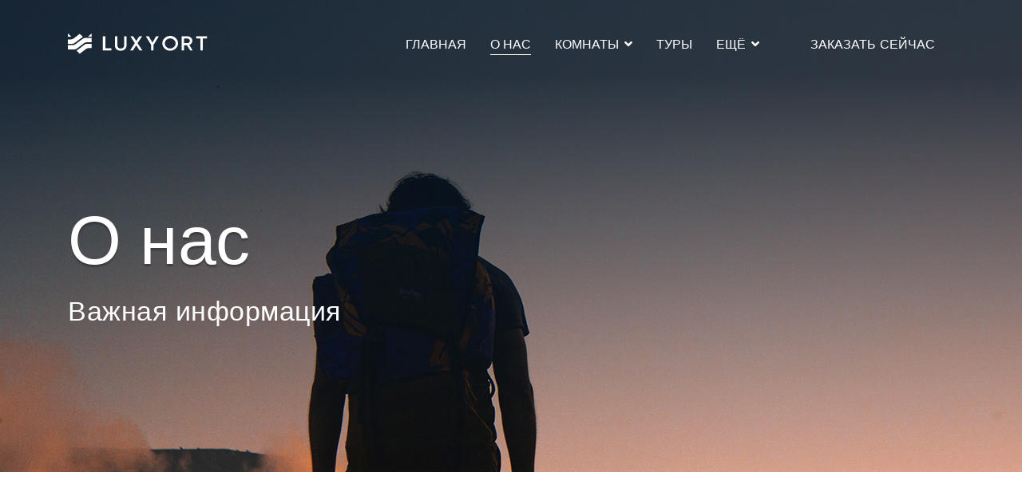

--- FILE ---
content_type: text/html; charset=utf-8
request_url: http://lux.ruxite.ru/about
body_size: 69024
content:

<!doctype html>
<html lang="ru-ru" dir="ltr">
    <head>
        <meta charset="utf-8">
        <meta name="viewport" content="width=device-width, initial-scale=1, shrink-to-fit=no">
        <link rel="canonical" href="http://lux.ruxite.ru/about">
        <meta charset="utf-8">
	<meta name="generator" content="Helix Ultimate - The Most Popular Joomla! Template Framework.">
	<title>О  нас</title>
	<link href="/templates/luxyort/images/favicon.ico" rel="shortcut icon" type="image/vnd.microsoft.icon">
<link href="/media/vendor/joomla-custom-elements/css/joomla-alert.min.css?0.2.0" rel="stylesheet" />
	<link href="/components/com_sppagebuilder/assets/css/font-awesome-5.min.css?39e0d58090a096acb7dc9fe41c38917d" rel="stylesheet" />
	<link href="/components/com_sppagebuilder/assets/css/font-awesome-v4-shims.css?39e0d58090a096acb7dc9fe41c38917d" rel="stylesheet" />
	<link href="/components/com_sppagebuilder/assets/css/animate.min.css?39e0d58090a096acb7dc9fe41c38917d" rel="stylesheet" />
	<link href="/components/com_sppagebuilder/assets/css/sppagebuilder.css?39e0d58090a096acb7dc9fe41c38917d" rel="stylesheet" />
	<link href="/components/com_sppagebuilder/assets/css/magnific-popup.css" rel="stylesheet" />
	<link href="//fonts.googleapis.com/css?family=Lexend:100,100i,300,300i,400,400i,500,500i,700,700i,900,900i&amp;subset=latin&amp;display=swap" rel="stylesheet" media="none" onload="media=&quot;all&quot;" />
	<link href="/templates/luxyort/css/bootstrap.min.css" rel="stylesheet" />
	<link href="/plugins/system/helixultimate/assets/css/system-j4.min.css" rel="stylesheet" />
	<link href="/plugins/system/helixultimate/assets/css/choices.css" rel="stylesheet" />
	<link href="/templates/luxyort/css/font-awesome.min.css" rel="stylesheet" />
	<link href="/templates/luxyort/css/fa-v4-shims.css" rel="stylesheet" />
	<link href="/templates/luxyort/css/template.css" rel="stylesheet" />
	<link href="/templates/luxyort/css/presets/preset1.css" rel="stylesheet" />
	<style>.sp-page-builder .page-content #section-id-1621345240148{padding-top:150px;padding-right:0px;padding-bottom:50px;padding-left:0px;margin-top:0px;margin-right:0px;margin-bottom:0px;margin-left:0px;box-shadow:0 0 0 0 #ffffff;}@media (min-width:768px) and (max-width:991px) { .sp-page-builder .page-content #section-id-1621345240148{padding-top:100px;padding-right:0px;padding-bottom:0px;padding-left:0px;} }@media (max-width:767px) { .sp-page-builder .page-content #section-id-1621345240148{padding-top:60px;padding-right:0px;padding-bottom:0px;padding-left:0px;} }#column-id-1621345240147{box-shadow:0 0 0 0 #fff;}#sppb-addon-wrapper-1621345459545 {margin:0px 0px 80px 0px;}#sppb-addon-1621345459545 {color:#001830;box-shadow:0 0 0 0 #ffffff;}#sppb-addon-1621345459545 .sppb-addon-title {font-size:48px;line-height:60px;letter-spacing:-0.5px;font-weight:400;}@media (min-width:768px) and (max-width:991px) {#sppb-addon-wrapper-1621345459545 {margin-top:0px;margin-right:0px;margin-bottom:50px;margin-left:0px;}}@media (max-width:767px) {#sppb-addon-1621345459545 .sppb-addon-title {font-size:26px;line-height:26px;line-height:36px;}#sppb-addon-wrapper-1621345459545 {margin-top:0px;margin-right:0px;margin-bottom:0px;margin-left:0px;}}#sppb-addon-1621345459545 h3.sppb-addon-title {margin:0px 0px 30px 0px; text-transform:none; padding:0px 0px 0px 0px; }@media (max-width:767px) {#sppb-addon-1621345459545 h3.sppb-addon-title {margin:0px 0px 20px 0px; }}#column-id-1621345240149{box-shadow:0 0 0 0 #fff;}#sppb-addon-wrapper-1621345538487 {margin:5px 30px 30px 0px;}#sppb-addon-1621345538487 {color:var(--link-color);;box-shadow:0 0 0 0 #ffffff;}#sppb-addon-1621345538487 .sppb-addon-title {font-size:20px;line-height:36px;font-weight:400;}@media (min-width:768px) and (max-width:991px) {#sppb-addon-wrapper-1621345538487 {margin-top:0px;margin-right:0px;margin-bottom:60px;margin-left:0px;}}@media (max-width:767px) {#sppb-addon-1621345538487 .sppb-addon-title {font-size:16px;line-height:16px;line-height:24px;}#sppb-addon-wrapper-1621345538487 {margin-top:0px;margin-right:0px;margin-bottom:40px;margin-left:0px;}}#sppb-addon-1621345538487 p.sppb-addon-title {margin:0px 0px 0px 0px; text-transform:none; padding:0px 0px 0px 0px; }#column-id-1621345240150{box-shadow:0 0 0 0 #fff;}#sppb-addon-wrapper-1621345630128 {margin:0px 0px 0px 0px;}#sppb-addon-1621345630128 {background-image:url(/images/2022/01/03/1100-570.jpg);background-repeat:no-repeat;background-size:cover;background-attachment:inherit;background-position:50% 50%;box-shadow:0 0 0 0 #ffffff;padding:190px 0px 190px 0px;}#sppb-addon-1621345630128 .sppb-addon-overlayer {mix-blend-mode:normal;}#sppb-addon-1621345630128 .sppb-modal-selector{border:1px solid rgb(255 255 255 / 40%);border-radius:100%;padding:30px;}#sppb-addon-1621345630128 .sppb-modal-selector span.text {margin:0px 0px 0px 0px;}#sppb-addon-1621345630128 .sppb-modal-selector span {display:inline-block;line-height:1;padding:35px;color:#161E21;background-color:#ffffff;border-style:solid;border-color:#ffffff;border-width:1px;border-radius:500px;}@media (max-width:767px) {#sppb-addon-1621345630128 .sppb-modal-selector span {padding:20px;}}#sppb-addon-1621345630128 .sppb-modal-selector span > i {font-size:38px;width:38px;height:38px;line-height:38px;}@media (min-width:768px) and (max-width:991px) {#sppb-addon-1621345630128 .sppb-modal-selector span > i {font-size:30px;width:30px;height:30px;line-height:30px;}}@media (max-width:767px) {#sppb-addon-1621345630128 .sppb-modal-selector span > i {font-size:20px;width:20px;height:20px;line-height:20px;}}.sp-page-builder .page-content #section-id-1621345240561{padding-top:100px;padding-right:0px;padding-bottom:130px;padding-left:0px;margin-top:0px;margin-right:0px;margin-bottom:0px;margin-left:0px;box-shadow:0 0 0 0 #ffffff;}@media (min-width:768px) and (max-width:991px) { .sp-page-builder .page-content #section-id-1621345240561{padding-top:100px;padding-right:0px;padding-bottom:50px;padding-left:0px;} }@media (max-width:767px) { .sp-page-builder .page-content #section-id-1621345240561{padding-top:74px;padding-right:0px;padding-bottom:39px;padding-left:0px;} }#column-id-1621345240560{box-shadow:0 0 0 0 #fff;}#sppb-addon-wrapper-1621345240560 {margin:0px auto 20px auto;width:80%;}#sppb-addon-1621345240560 {color:#001830;box-shadow:0 0 0 0 #ffffff;}#sppb-addon-1621345240560 .sppb-addon-title {font-size:34px;line-height:48px;font-weight:400;}@media (min-width:768px) and (max-width:991px) {#sppb-addon-wrapper-1621345240560 {width:100%;margin-top:0px;margin-right:0px;margin-bottom:30px;margin-left:0px;}}@media (max-width:767px) {#sppb-addon-1621345240560 .sppb-addon-title {font-size:26px;line-height:26px;line-height:34px;}#sppb-addon-wrapper-1621345240560 {width:100%;margin-top:0px;margin-right:0px;margin-bottom:30px;margin-left:0px;}}#sppb-addon-1621345240560 h4.sppb-addon-title {margin:0px 0px 0px 0px; text-transform:none; padding:0px 0px 0px 0px; }#sppb-addon-wrapper-1621345240635 {margin:5px 0px 80px 0px;}#sppb-addon-1621345240635 {color:var(--link-color);;box-shadow:0 0 0 0 #ffffff;}#sppb-addon-1621345240635 .sppb-addon-title {font-size:20px;line-height:28px;font-weight:400;}@media (max-width:767px) {#sppb-addon-wrapper-1621345240635 {margin-top:0px;margin-right:0px;margin-bottom:50px;margin-left:0px;}}#sppb-addon-1621345240635 p.sppb-addon-title {margin:0px 0px 0px 0px; text-transform:none; padding:0px 0px 0px 0px; }#column-id-1621345240681{box-shadow:0 0 0 0 #fff;}#sppb-addon-wrapper-1621347719938 {margin:0px 0px 30px 0px;}#sppb-addon-1621347719938 {box-shadow:0 0 0 0 #ffffff;}#sppb-addon-1621347719938 .sppb-addon-title {margin-top:0px;margin-bottom:0px;color:var(--link-color);font-size:16px;line-height:24px;font-weight:500;}#sppb-addon-1621347719938{display:flex;justify-content:center;}#sppb-addon-1621347719938 .sppb-addon-text {font-size:14px;line-height:24px;}#sppb-addon-1621347719938 .sppb-media-content {padding:0px 0px 0px 0px;}#sppb-addon-1621347719938 .sppb-img-container {display:block;}#sppb-addon-1621347719938 .sppb-media .pull-left, #sppb-addon-1621347719938 .sppb-media .pull-right {margin:0px 15px 0px 0px;}#sppb-addon-1621347719938 .sppb-media-content .sppb-btn {margin:25px 0px 0px 0px;}#sppb-addon-1621347719938 #btn-1621347719938.sppb-btn-custom{letter-spacing:0px;}#sppb-addon-1621347719938 #btn-1621347719938.sppb-btn-custom { background-color:#0080FE; color:#FFFFFF; padding:8px 22px 10px 22px; font-size:16px;}#sppb-addon-1621347719938 #btn-1621347719938.sppb-btn-custom:hover { background-color:#de6906; color:#FFFFFF;}@media (min-width:768px) and (max-width:991px) {#sppb-addon-1621347719938 .sppb-media .sppb-media-body {width:auto;}}@media (max-width:767px) {#sppb-addon-1621347719938 .sppb-media .sppb-media-body {width:auto;}}#sppb-addon-1621347719938{transition:.3s;}#sppb-addon-1621347719938:hover{box-shadow:0 0 0 0 #ffffff;}#column-id-1621345240682{box-shadow:0 0 0 0 #fff;}#sppb-addon-wrapper-1621404309715 {margin:0px 0px 30px 0px;}#sppb-addon-1621404309715 {box-shadow:0 0 0 0 #ffffff;}#sppb-addon-1621404309715 .sppb-addon-title {margin-top:0px;margin-bottom:0px;color:var(--link-color);font-size:16px;line-height:24px;font-weight:500;}#sppb-addon-1621404309715{display:flex;justify-content:center;}#sppb-addon-1621404309715 .sppb-addon-text {font-size:14px;line-height:24px;}#sppb-addon-1621404309715 .sppb-media-content {padding:0px 0px 0px 0px;}#sppb-addon-1621404309715 .sppb-img-container {display:block;}#sppb-addon-1621404309715 .sppb-media .pull-left, #sppb-addon-1621404309715 .sppb-media .pull-right {margin:0px 15px 0px 0px;}#sppb-addon-1621404309715 .sppb-media-content .sppb-btn {margin:25px 0px 0px 0px;}#sppb-addon-1621404309715 #btn-1621404309715.sppb-btn-custom{letter-spacing:0px;}#sppb-addon-1621404309715 #btn-1621404309715.sppb-btn-custom { background-color:#0080FE; color:#FFFFFF; padding:8px 22px 10px 22px; font-size:16px;}#sppb-addon-1621404309715 #btn-1621404309715.sppb-btn-custom:hover { background-color:#de6906; color:#FFFFFF;}@media (min-width:768px) and (max-width:991px) {#sppb-addon-1621404309715 .sppb-media .sppb-media-body {width:auto;}}@media (max-width:767px) {#sppb-addon-1621404309715 .sppb-media .sppb-media-body {width:auto;}}#sppb-addon-1621404309715{transition:.3s;}#sppb-addon-1621404309715:hover{box-shadow:0 0 0 0 #ffffff;}#column-id-1621345240683{box-shadow:0 0 0 0 #fff;}#sppb-addon-wrapper-1621404309718 {margin:0px 0px 30px 0px;}#sppb-addon-1621404309718 {box-shadow:0 0 0 0 #ffffff;}#sppb-addon-1621404309718 .sppb-addon-title {margin-top:0px;margin-bottom:0px;color:var(--link-color);font-size:16px;line-height:24px;font-weight:500;}#sppb-addon-1621404309718{display:flex;justify-content:center;}#sppb-addon-1621404309718 .sppb-addon-text {font-size:14px;line-height:24px;}#sppb-addon-1621404309718 .sppb-media-content {padding:0px 0px 0px 0px;}#sppb-addon-1621404309718 .sppb-img-container {display:block;}#sppb-addon-1621404309718 .sppb-media .pull-left, #sppb-addon-1621404309718 .sppb-media .pull-right {margin:0px 15px 0px 0px;}#sppb-addon-1621404309718 .sppb-media-content .sppb-btn {margin:25px 0px 0px 0px;}#sppb-addon-1621404309718 #btn-1621404309718.sppb-btn-custom{letter-spacing:0px;}#sppb-addon-1621404309718 #btn-1621404309718.sppb-btn-custom { background-color:#0080FE; color:#FFFFFF; padding:8px 22px 10px 22px; font-size:16px;}#sppb-addon-1621404309718 #btn-1621404309718.sppb-btn-custom:hover { background-color:#de6906; color:#FFFFFF;}@media (min-width:768px) and (max-width:991px) {#sppb-addon-1621404309718 .sppb-media .sppb-media-body {width:auto;}}@media (max-width:767px) {#sppb-addon-1621404309718 .sppb-media .sppb-media-body {width:auto;}}#sppb-addon-1621404309718{transition:.3s;}#sppb-addon-1621404309718:hover{box-shadow:0 0 0 0 #ffffff;}#column-id-1621345240684{box-shadow:0 0 0 0 #fff;}#sppb-addon-wrapper-1621404309721 {margin:0px 0px 30px 0px;}#sppb-addon-1621404309721 {box-shadow:0 0 0 0 #ffffff;}#sppb-addon-1621404309721 .sppb-addon-title {margin-top:0px;margin-bottom:0px;color:var(--link-color);font-size:16px;line-height:24px;font-weight:500;}#sppb-addon-1621404309721{display:flex;justify-content:center;}#sppb-addon-1621404309721 .sppb-addon-text {font-size:14px;line-height:24px;}#sppb-addon-1621404309721 .sppb-media-content {padding:0px 0px 0px 0px;}#sppb-addon-1621404309721 .sppb-img-container {display:block;}#sppb-addon-1621404309721 .sppb-media .pull-left, #sppb-addon-1621404309721 .sppb-media .pull-right {margin:0px 15px 0px 0px;}#sppb-addon-1621404309721 .sppb-media-content .sppb-btn {margin:25px 0px 0px 0px;}#sppb-addon-1621404309721 #btn-1621404309721.sppb-btn-custom{letter-spacing:0px;}#sppb-addon-1621404309721 #btn-1621404309721.sppb-btn-custom { background-color:#0080FE; color:#FFFFFF; padding:8px 22px 10px 22px; font-size:16px;}#sppb-addon-1621404309721 #btn-1621404309721.sppb-btn-custom:hover { background-color:#de6906; color:#FFFFFF;}@media (min-width:768px) and (max-width:991px) {#sppb-addon-1621404309721 .sppb-media .sppb-media-body {width:auto;}}@media (max-width:767px) {#sppb-addon-1621404309721 .sppb-media .sppb-media-body {width:auto;}}#sppb-addon-1621404309721{transition:.3s;}#sppb-addon-1621404309721:hover{box-shadow:0 0 0 0 #ffffff;}.sp-page-builder .page-content #section-id-1621345240828{padding-top:160px;padding-right:0px;padding-bottom:100px;padding-left:0px;margin-top:0px;margin-right:0px;margin-bottom:0px;margin-left:0px;background-color:#FAFAFA;box-shadow:0 0 0 0 #ffffff;}@media (min-width:768px) and (max-width:991px) { .sp-page-builder .page-content #section-id-1621345240828{padding-top:80px;padding-right:0px;padding-bottom:80px;padding-left:0px;} }@media (max-width:767px) { .sp-page-builder .page-content #section-id-1621345240828{padding-top:70px;padding-right:0px;padding-bottom:40px;padding-left:0px;} }.sp-page-builder .page-content #section-id-1621345240828 > .sppb-row-overlay {mix-blend-mode:normal;}#column-id-1621345240827{padding-top:0px;padding-right:120px;padding-bottom:0px;padding-left:0px;box-shadow:0 0 0 0 #fff;}@media (min-width:768px) and (max-width:991px) { #column-id-1621345240827{padding-top:0px;padding-right:0px;padding-bottom:0px;padding-left:0px;} }@media (max-width:767px) { #column-id-1621345240827{padding-top:0px;padding-right:0px;padding-bottom:0px;padding-left:0px;} }#sppb-addon-wrapper-1621345240833 {margin:40px 0px 40px 0px;}#sppb-addon-1621345240833 {color:#001830;box-shadow:0 0 0 0 #ffffff;}#sppb-addon-1621345240833 .sppb-addon-title {font-size:48px;line-height:60px;letter-spacing:-0.5px;font-weight:400;}@media (min-width:768px) and (max-width:991px) {#sppb-addon-1621345240833 {padding-top:0px;padding-right:0px;padding-bottom:0px;padding-left:0px;}#sppb-addon-1621345240833 .sppb-addon-title {font-size:34px;line-height:34px;line-height:50px;}#sppb-addon-wrapper-1621345240833 {margin-top:0px;margin-right:0px;margin-bottom:20px;margin-left:0px;}}@media (max-width:767px) {#sppb-addon-1621345240833 .sppb-addon-title {font-size:30px;line-height:30px;line-height:40px;}#sppb-addon-wrapper-1621345240833 {margin-top:0px;margin-right:0px;margin-bottom:30px;margin-left:0px;}}#sppb-addon-1621345240833 h3.sppb-addon-title {margin:0px 0px 0px 0px; text-transform:none; padding:0px 0px 0px 0px; }#sppb-addon-wrapper-1621345240842 {margin:5px 30px 30px 0px;}#sppb-addon-1621345240842 {color:var(--link-color);;box-shadow:0 0 0 0 #ffffff;}#sppb-addon-1621345240842 .sppb-addon-title {font-size:16px;line-height:32px;font-weight:400;}@media (max-width:767px) {#sppb-addon-wrapper-1621345240842 {margin-top:0px;margin-right:0px;margin-bottom:20px;margin-left:0px;}}#sppb-addon-1621345240842 p.sppb-addon-title {margin:0px 0px 0px 0px; text-transform:none; padding:0px 0px 0px 0px; }#sppb-addon-wrapper-1621404309896 {margin:5px 30px 30px 0px;}#sppb-addon-1621404309896 {color:var(--link-color);;box-shadow:0 0 0 0 #ffffff;}#sppb-addon-1621404309896 .sppb-addon-title {font-size:16px;line-height:32px;font-weight:400;}@media (min-width:768px) and (max-width:991px) {#sppb-addon-wrapper-1621404309896 {margin-top:0px;margin-right:0px;margin-bottom:50px;margin-left:0px;}}@media (max-width:767px) {#sppb-addon-wrapper-1621404309896 {margin-top:0px;margin-right:0px;margin-bottom:0px;margin-left:0px;}}#sppb-addon-1621404309896 p.sppb-addon-title {margin:0px 0px 0px 0px; text-transform:none; padding:0px 0px 0px 0px; }#column-id-1621345240829{box-shadow:0 0 0 0 #fff;}#sppb-addon-wrapper-1621348763769 {margin:0px 0px 0px 0px;}#sppb-addon-1621348763769 {box-shadow:0 0 0 0 #ffffff;}@media (min-width:768px) and (max-width:991px) {#sppb-addon-wrapper-1621348763769 {margin-top:0px;margin-right:0px;margin-bottom:0px;margin-left:0px;}}#sppb-addon-1621348763769 img{width:540px;max-width:540px;height:480px;}#sppb-addon-wrapper-1621345240942 {margin:-140px -100px 0px 0px;}#sppb-addon-1621345240942 {box-shadow:0 0 0 0 #ffffff;}@media (min-width:768px) and (max-width:991px) {#sppb-addon-wrapper-1621345240942 {margin-top:-100px;margin-right:0px;margin-bottom:0px;margin-left:0px;}}@media (max-width:767px) {#sppb-addon-wrapper-1621345240942 {margin-top:-30px;margin-right:0px;margin-bottom:30px;margin-left:0px;}}.sp-page-builder .page-content #section-id-1621345241067{padding-top:60px;padding-right:0px;padding-bottom:80px;padding-left:0px;margin-top:0px;margin-right:0px;margin-bottom:0px;margin-left:0px;background-color:#FAFAFA;box-shadow:0 0 0 0 #ffffff;}@media (max-width:767px) { .sp-page-builder .page-content #section-id-1621345241067{padding-top:40px;padding-right:0px;padding-bottom:40px;padding-left:0px;} }#column-id-1621345241066{box-shadow:0 0 0 0 #fff;}#sppb-addon-wrapper-1621345241072 {margin:0px 100px 0px -100px;}#sppb-addon-1621345241072 {box-shadow:0 0 0 0 #ffffff;}@media (min-width:768px) and (max-width:991px) {#sppb-addon-wrapper-1621345241072 {margin-top:0px;margin-right:0px;margin-bottom:0px;margin-left:0px;}}@media (max-width:767px) {#sppb-addon-wrapper-1621345241072 {margin-top:0px;margin-right:0px;margin-bottom:0px;margin-left:0px;}}#sppb-addon-wrapper-1621345241075 {margin:-140px 0px 0px 0px;}#sppb-addon-1621345241075 {box-shadow:0 0 0 0 #ffffff;}@media (max-width:767px) {#sppb-addon-wrapper-1621345241075 {margin-top:-40px;margin-right:0px;margin-bottom:0px;margin-left:0px;}}#column-id-1621345241068{padding-top:0px;padding-right:0px;padding-bottom:0px;padding-left:95px;box-shadow:0 0 0 0 #fff;}@media (min-width:768px) and (max-width:991px) { #column-id-1621345241068{padding-top:0px;padding-right:0px;padding-bottom:0px;padding-left:0px;} }@media (max-width:767px) { #column-id-1621345241068{padding-top:0px;padding-right:0px;padding-bottom:0px;padding-left:0px;} }#sppb-addon-wrapper-1621345241124 {margin:100px 0px 35px 0px;}#sppb-addon-1621345241124 {color:#001830;box-shadow:0 0 0 0 #ffffff;}#sppb-addon-1621345241124 .sppb-addon-title {font-size:48px;line-height:60px;letter-spacing:-0.5px;font-weight:400;}@media (min-width:768px) and (max-width:991px) {#sppb-addon-1621345241124 .sppb-addon-title {font-size:34px;line-height:34px;line-height:50px;}}@media (max-width:767px) {#sppb-addon-1621345241124 .sppb-addon-title {font-size:30px;line-height:30px;line-height:40px;}#sppb-addon-wrapper-1621345241124 {margin-top:60px;margin-right:0px;margin-bottom:30px;margin-left:0px;}}#sppb-addon-1621345241124 h3.sppb-addon-title {margin:0px 0px 0px 0px; text-transform:none; padding:0px 0px 0px 0px; }#sppb-addon-wrapper-1621345240871 {margin:5px 30px 0px 0px;}#sppb-addon-1621345240871 {color:var(--link-color);;box-shadow:0 0 0 0 #ffffff;}#sppb-addon-1621345240871 .sppb-addon-title {font-size:16px;line-height:32px;font-weight:400;}#sppb-addon-1621345240871 p.sppb-addon-title {margin:0px 0px 0px 0px; text-transform:none; padding:0px 0px 0px 0px; }.sp-page-builder .page-content #section-id-1621345241195{padding-top:70px;padding-right:0px;padding-bottom:50px;padding-left:0px;margin-top:0px;margin-right:0px;margin-bottom:0px;margin-left:0px;background-color:#FAFAFA;box-shadow:0 0 0 0 #ffffff;}@media (min-width:768px) and (max-width:991px) { .sp-page-builder .page-content #section-id-1621345241195{padding-top:50px;padding-right:0px;padding-bottom:50px;padding-left:0px;} }@media (max-width:767px) { .sp-page-builder .page-content #section-id-1621345241195{padding-top:40px;padding-right:0px;padding-bottom:40px;padding-left:0px;} }#column-id-1621345241194{box-shadow:0 0 0 0 #fff;}#sppb-addon-wrapper-1621345241199 {margin:0px 0px 20px 0px;}#sppb-addon-1621345241199 {color:#001830;box-shadow:0 0 0 0 #ffffff;}#sppb-addon-1621345241199 .sppb-addon-title {font-size:34px;line-height:48px;font-weight:400;}@media (min-width:768px) and (max-width:991px) {#sppb-addon-1621345241199 .sppb-addon-title {font-size:34px;line-height:34px;line-height:50px;}}@media (max-width:767px) {#sppb-addon-1621345241199 .sppb-addon-title {font-size:26px;line-height:26px;line-height:34px;}}#sppb-addon-1621345241199 h4.sppb-addon-title {margin:0px 0px 0px 0px; text-transform:none; padding:0px 0px 0px 0px; }#sppb-addon-wrapper-1621345241202 {margin:0px 0px 80px 0px;}#sppb-addon-1621345241202 {color:var(--link-color);;box-shadow:0 0 0 0 #ffffff;}#sppb-addon-1621345241202 .sppb-addon-title {font-size:20px;line-height:28px;font-weight:400;}#sppb-addon-1621345241202 p.sppb-addon-title {margin:0px 0px 0px 0px; text-transform:none; padding:0px 0px 0px 0px; }#sppb-addon-wrapper-1621413974702 {margin:0px 80px 30px 0px;}#sppb-addon-1621413974702 {box-shadow:0 0 0 0 #ffffff;}@media (max-width:767px) {#sppb-addon-wrapper-1621413974702 {margin-top:0px;margin-right:0px;margin-bottom:0px;margin-left:0px;}}#sppb-addon-wrapper-1621413974702{display:inline-block;}#sppb-addon-wrapper-1621404310029 {margin:0px 0px 30px 0px;}#sppb-addon-1621404310029 {box-shadow:0 0 0 0 #ffffff;}@media (max-width:767px) {#sppb-addon-wrapper-1621404310029 {margin-top:0px;margin-right:30px;margin-bottom:0px;margin-left:30px;}}#sppb-addon-wrapper-1621404310029{display:inline-block;}#sppb-addon-wrapper-1621404310026 {margin:0px 0px 30px 80px;}#sppb-addon-1621404310026 {box-shadow:0 0 0 0 #ffffff;}@media (max-width:767px) {#sppb-addon-wrapper-1621404310026 {margin-top:0px;margin-right:0px;margin-bottom:0px;margin-left:0px;}}#sppb-addon-wrapper-1621404310026{display:inline-block;}.sp-page-builder .page-content #section-id-1621345241341{padding-top:120px;padding-right:0px;padding-bottom:120px;padding-left:0px;margin-top:0px;margin-right:0px;margin-bottom:0px;margin-left:0px;background-color:#FAFAFA;box-shadow:0 0 0 0 #ffffff;}@media (min-width:768px) and (max-width:991px) { .sp-page-builder .page-content #section-id-1621345241341{padding-top:80px;padding-right:0px;padding-bottom:60px;padding-left:0px;} }@media (max-width:767px) { .sp-page-builder .page-content #section-id-1621345241341{padding-top:20px;padding-right:0px;padding-bottom:80px;padding-left:0px;} }#column-id-1621345241340{box-shadow:0 0 0 0 #fff;}#sppb-addon-wrapper-1621349476474 {margin:0px 0px 30px 0px;}#sppb-addon-1621349476474 {box-shadow:0 0 0 0 #ffffff;}@media (min-width:768px) and (max-width:991px) {#sppb-addon-wrapper-1621349476474 {margin-top:0px;margin-right:0px;margin-bottom:30px;margin-left:0px;}}@media (max-width:767px) {#sppb-addon-wrapper-1621349476474 {margin-top:0px;margin-right:0px;margin-bottom:30px;margin-left:0px;}}#sppb-addon-wrapper-1621349476474{display:inline-block;}#sppb-addon-wrapper-1621345241437 {margin:-50px 0px 0px 0px;}#sppb-addon-1621345241437 {box-shadow:0 0 0 0 #ffffff;}@media (min-width:768px) and (max-width:991px) {#sppb-addon-wrapper-1621345241437 {margin-top:0px;margin-right:0px;margin-bottom:0px;margin-left:0px;}}@media (max-width:767px) {#sppb-addon-wrapper-1621345241437 {margin-top:0px;margin-right:0px;margin-bottom:0px;margin-left:0px;}}#sppb-addon-wrapper-1621345241437{display:inline-block;}#sppb-addon-wrapper-1621345241451 {margin:0px 0px 30px 0px;}#sppb-addon-1621345241451 {box-shadow:0 0 0 0 #ffffff;}@media (min-width:768px) and (max-width:991px) {#sppb-addon-wrapper-1621345241451 {margin-top:0px;margin-right:0px;margin-bottom:0px;margin-left:0px;}}@media (max-width:767px) {#sppb-addon-wrapper-1621345241451 {margin-top:0px;margin-right:0px;margin-bottom:0px;margin-left:0px;}}#sppb-addon-wrapper-1621345241451{display:inline-block;}#sppb-addon-wrapper-1621345241448 {margin:-50px 0px 30px 0px;}#sppb-addon-1621345241448 {box-shadow:0 0 0 0 #ffffff;}@media (min-width:768px) and (max-width:991px) {#sppb-addon-wrapper-1621345241448 {margin-top:0px;margin-right:0px;margin-bottom:30px;margin-left:0px;}}@media (max-width:767px) {#sppb-addon-wrapper-1621345241448 {margin-top:0px;margin-right:0px;margin-bottom:0px;margin-left:0px;}}#sppb-addon-wrapper-1621345241448{display:inline-block;}#sppb-addon-wrapper-1621345241454 {margin:0px 0px 30px 0px;}#sppb-addon-1621345241454 {box-shadow:0 0 0 0 #ffffff;}@media (min-width:768px) and (max-width:991px) {#sppb-addon-wrapper-1621345241454 {margin-top:0px;margin-right:0px;margin-bottom:0px;margin-left:0px;}}@media (max-width:767px) {#sppb-addon-wrapper-1621345241454 {margin-top:0px;margin-right:0px;margin-bottom:0px;margin-left:0px;}}#sppb-addon-wrapper-1621345241454{display:inline-block;}</style>
	<style>.sppb-form-group.sppb-form-builder-field-4 label {
margin-bottom: 15px;
}
.sp-slider-custom-dot-indecators {
overflow-x: hidden !important;
}

.view-category .article-list .article .article-body {
background: #ffffffbd;
display: inline-block;
}</style>
	<style>body{font-family: 'Lexend', sans-serif;font-size: 16px;text-decoration: none;}
</style>
	<style>h1{font-family: 'Lexend', sans-serif;font-size: 86px;text-decoration: none;}
</style>
	<style>h2{font-family: 'Lexend', sans-serif;font-size: 60px;text-decoration: none;}
</style>
	<style>h3{font-family: 'Lexend', sans-serif;font-size: 48px;text-decoration: none;}
</style>
	<style>h4{font-family: 'Lexend', sans-serif;font-size: 34px;text-decoration: none;}
</style>
	<style>h5{font-family: 'Lexend', sans-serif;font-size: 24px;text-decoration: none;}
</style>
	<style>h6{font-family: 'Lexend', sans-serif;font-size: 20px;text-decoration: none;}
</style>
	<style>.logo-image {height:36px;}.logo-image-phone {height:36px;}</style>
<script src="/media/vendor/jquery/js/jquery.min.js?3.6.0"></script>
	<script src="/media/legacy/js/jquery-noconflict.min.js?04499b98c0305b16b373dff09fe79d1290976288"></script>
	<script src="/components/com_sppagebuilder/assets/js/jquery.min.js?d4393b99e8ef6b0adbe0c85e2b37ed5c"></script>
	<script type="application/json" class="joomla-script-options new">{"csrf.token":"b6bf389c5a84ee31295f9eefb2ab83db","data":{"breakpoints":{"tablet":991,"mobile":480},"header":{"stickyOffset":"100"}},"joomla.jtext":{"ERROR":"\u041e\u0448\u0438\u0431\u043a\u0430","MESSAGE":"\u0421\u043e\u043e\u0431\u0449\u0435\u043d\u0438\u0435","NOTICE":"\u0412\u043d\u0438\u043c\u0430\u043d\u0438\u0435","WARNING":"\u041f\u0440\u0435\u0434\u0443\u043f\u0440\u0435\u0436\u0434\u0435\u043d\u0438\u0435","JCLOSE":"\u0417\u0430\u043a\u0440\u044b\u0442\u044c","JOK":"\u041e\u043a","JOPEN":"\u041e\u0442\u043a\u0440\u044b\u0442\u044c"},"system.paths":{"root":"","rootFull":"http:\/\/lux.ruxite.ru\/","base":"","baseFull":"http:\/\/lux.ruxite.ru\/"}}</script>
	<script src="/media/system/js/core.min.js?17121a112ecec3d656efe5c5f493429c9acf2179"></script>
	<script src="/media/system/js/messages-es5.min.js?3cfa02e233a3320687fe9b7d1134d90c6d88e40a" nomodule defer></script>
	<script src="/media/system/js/messages.min.js?7425e8d1cb9e4f061d5e30271d6d99b085344117" type="module"></script>
	<script src="/components/com_sppagebuilder/assets/js/jquery.parallax.js?39e0d58090a096acb7dc9fe41c38917d"></script>
	<script src="/components/com_sppagebuilder/assets/js/sppagebuilder.js?39e0d58090a096acb7dc9fe41c38917d" defer></script>
	<script src="/components/com_sppagebuilder/assets/js/jquery.magnific-popup.min.js"></script>
	<script src="/templates/luxyort/js/popper.min.js"></script>
	<script src="/templates/luxyort/js/bootstrap.min.js"></script>
	<script src="/templates/luxyort/js/main.js"></script>
	<script>;(function ($) {
	$.ajaxSetup({
		headers: {
			'X-CSRF-Token': Joomla.getOptions('csrf.token')
		}
	});
})(jQuery);</script>
	<script>var addonInteraction = {"while_scroll_view":[{"addonId":1621348763769,"enable_mobile":false,"enable_tablet":false,"animation":[{"id":"b3fdc1c1e6bfde5942ea","index":0,"keyframe":0,"name":"move","property":{"x":"0","y":"-100","z":"0"},"range":{"max":500,"min":-500,"stop":1},"single":true,"title":"Move"},{"id":"936e0225e6dc8edfba7d","index":1,"keyframe":"40","name":"move","property":{"x":0,"y":0,"z":0},"range":{"max":500,"min":-500,"stop":1},"title":"Move"}],"name":"custom","origin":{"x_offset":"center","y_offset":"center"}},{"addonId":1621345240942,"enable_mobile":false,"enable_tablet":false,"animation":[{"id":"b3fdc1c1e6bfde5942ea","index":0,"keyframe":0,"name":"move","property":{"x":"0","y":"100","z":"0"},"range":{"max":500,"min":-500,"stop":1},"single":true,"title":"Move"},{"id":"936e0225e6dc8edfba7d","index":1,"keyframe":"40","name":"move","property":{"x":0,"y":0,"z":0},"range":{"max":500,"min":-500,"stop":1},"title":"Move"}],"name":"custom","origin":{"x_offset":"center","y_offset":"center"}},{"addonId":1621345241072,"enable_mobile":false,"enable_tablet":false,"animation":[{"id":"b3fdc1c1e6bfde5942ea","index":0,"keyframe":0,"name":"move","property":{"x":"0","y":"-100","z":"0"},"range":{"max":500,"min":-500,"stop":1},"single":true,"title":"Move"},{"id":"936e0225e6dc8edfba7d","index":1,"keyframe":"40","name":"move","property":{"x":0,"y":0,"z":0},"range":{"max":500,"min":-500,"stop":1},"title":"Move"}],"name":"custom","origin":{"x_offset":"center","y_offset":"center"}},{"addonId":1621345241075,"enable_mobile":false,"enable_tablet":false,"animation":[{"id":"b3fdc1c1e6bfde5942ea","index":0,"keyframe":0,"name":"move","property":{"x":"0","y":"100","z":"0"},"range":{"max":500,"min":-500,"stop":1},"single":true,"title":"Move"},{"id":"936e0225e6dc8edfba7d","index":1,"keyframe":"40","name":"move","property":{"x":0,"y":0,"z":0},"range":{"max":500,"min":-500,"stop":1},"title":"Move"}],"name":"custom","origin":{"x_offset":"center","y_offset":"center"}}]};</script>
	<script>template="luxyort";</script>
	<meta property="og:title" content="О  нас" />
	<meta property="og:type" content="website" />
	<meta property="og:url" content="http://lux.ruxite.ru/about" />
	<meta property="fb:app_id" content="admin" />
	<meta property="og:site_name" content="lux" />
	<meta name="twitter:card" content="summary" />
	<meta name="twitter:site" content="lux" />
    </head>
    <body class="site helix-ultimate hu com-sppagebuilder view-page layout-default task-none itemid-107 ru-ru ltr sticky-header layout-fluid offcanvas-init offcanvs-position-right">
    
    <div class="body-wrapper">
        <div class="body-innerwrapper">
            <header id="sp-header"><div class="container"><div class="container-inner"><div class="row"><div id="sp-logo" class="col-6 col-lg-3"><div class="sp-column"><div class="logo"><a href="/"><img class="logo-image" src="/templates/luxyort/images/presets/preset1/logo.svg" alt="lux"></a></div></div></div><div id="sp-menu" class="col-6 col-lg-9"><div class="sp-column d-flex align-items-center  justify-content-start flex-row-reverse"><div class="sp-module "><div class="sp-module-content"><div class="mod-sppagebuilder  sp-page-builder" data-module_id="100">
	<div class="page-content">
		<div id="section-id-1620299499046" class="sppb-section" ><div class="sppb-container-inner"><div class="sppb-row"><div class="sppb-col-md-12" id="column-wrap-id-1620299499045"><div id="column-id-1620299499045" class="sppb-column" ><div class="sppb-column-addons"><div id="sppb-addon-wrapper-1620299499049" class="sppb-addon-wrapper" ><div id="sppb-addon-1620299499049" class="clearfix "     ><div class="sppb-text-left"><a href="/index.php/pages/contact" id="btn-1620299499049" class="sppb-btn  header-btn sppb-btn-default sppb-btn-sm sppb-btn-square">ЗАКАЗАТЬ СЕЙЧАС</a></div><style type="text/css">#sppb-addon-1620299499049 {
	box-shadow: 0 0 0 0 #ffffff;
}
#sppb-addon-1620299499049 {
}
#sppb-addon-1620299499049.sppb-element-loaded {
}
@media (min-width: 768px) and (max-width: 991px) {#sppb-addon-1620299499049 {}#sppb-addon-wrapper-1620299499049 {margin-top: 0px;margin-right: 0px;margin-bottom: 0px;margin-left: 20px;}}@media (max-width: 767px) {#sppb-addon-1620299499049 {}#sppb-addon-wrapper-1620299499049 {margin-top: 0px;margin-right: 0px;margin-bottom: 0px;margin-left: 10px;}}@media (max-width:1199px) and (min-width:992px){#sppb-addon-wrapper-1620299499049{margin:0px 0px 0px 50px;}}</style><style type="text/css">#sppb-addon-1620299499049 .sppb-btn i {margin:0px 0px 0px 0px;}</style></div></div></div></div></div></div></div></div><style type="text/css">.sp-page-builder .page-content #section-id-1620473815841{padding-top:0px;padding-right:0px;padding-bottom:0px;padding-left:0px;margin-top:0px;margin-right:0px;margin-bottom:0px;margin-left:0px;box-shadow:0 0 0 0 #ffffff;}#column-id-1620473815840{box-shadow:0 0 0 0 #fff;}.sp-page-builder .page-content #section-id-1620473693709{padding-top:0px;padding-right:0px;padding-bottom:0px;padding-left:0px;margin-top:0px;margin-right:0px;margin-bottom:0px;margin-left:0px;box-shadow:0 0 0 0 #ffffff;}@media (min-width:768px) and (max-width:991px) { .sp-page-builder .page-content #section-id-1620473693709{margin-top:0px;margin-right:0px;margin-bottom:0px;margin-left:0px;} }@media (max-width:767px) { .sp-page-builder .page-content #section-id-1620473693709{margin-top:0px;margin-right:0px;margin-bottom:0px;margin-left:0px;} }#column-id-1620473693708{box-shadow:0 0 0 0 #fff;}.sp-page-builder .page-content #section-id-1620455297352{padding-top:0px;padding-right:0px;padding-bottom:0px;padding-left:0px;margin-top:0px;margin-right:65px;margin-bottom:0px;margin-left:0px;box-shadow:0 0 0 0 #ffffff;}@media (min-width:768px) and (max-width:991px) { .sp-page-builder .page-content #section-id-1620455297352{margin-top:0px;margin-right:0px;margin-bottom:0px;margin-left:0px;} }@media (max-width:767px) { .sp-page-builder .page-content #section-id-1620455297352{margin-top:0px;margin-right:0px;margin-bottom:0px;margin-left:0px;} }#column-id-1620455297351{box-shadow:0 0 0 0 #fff;}.sp-page-builder .page-content #section-id-1620299499046{padding-top:0px;padding-right:0px;padding-bottom:0px;padding-left:0px;margin-top:0px;margin-right:0px;margin-bottom:0px;margin-left:0px;box-shadow:0 0 0 0 #ffffff;}#column-id-1620299499045{box-shadow:0 0 0 0 #fff;}</style>	</div>
</div>
</div></div><nav class="sp-megamenu-wrapper" role="navigation"><a id="offcanvas-toggler" aria-label="Navigation" class="offcanvas-toggler-right d-block d-lg-none" href="#"><i class="fa fa-bars" aria-hidden="true" title="Navigation"></i></a><ul class="sp-megamenu-parent menu-animation-fade-up d-none d-lg-block"><li class="sp-menu-item"><a   href="/" >Главная</a></li><li class="sp-menu-item current-item active"><a aria-current="page"  href="/about" >О  нас</a></li><li class="sp-menu-item sp-has-child"><a   href="#" >Комнаты</a><div class="sp-dropdown sp-dropdown-main sp-menu-right" style="width: 240px;"><div class="sp-dropdown-inner"><ul class="sp-dropdown-items"><li class="sp-menu-item"><a   href="/room/room-list" >Список комнат</a></li><li class="sp-menu-item"><a   href="/room/room-details" >Детали номеров</a></li></ul></div></div></li><li class="sp-menu-item"><a   href="/offer" >Туры</a></li><li class="sp-menu-item sp-has-child"><a   href="#" >Ещё</a><div class="sp-dropdown sp-dropdown-main sp-menu-right" style="width: 240px;"><div class="sp-dropdown-inner"><ul class="sp-dropdown-items"><li class="sp-menu-item"><a   href="/pages/dine" >Преимущества</a></li><li class="sp-menu-item"><a   href="/pages/experience" >Дополнительно</a></li><li class="sp-menu-item"><a   href="/pages/testimonal" >Отзывы</a></li><li class="sp-menu-item"><a   href="/pages/terms-and-condition" >Условия</a></li><li class="sp-menu-item"><a   href="/pages/contact" >Контакты</a></li><li class="sp-menu-item"><a   href="/pages/login" >Авторизация</a></li><li class="sp-menu-item"><a   href="/pages/registration" >Регистрация</a></li></ul></div></div></li></ul></nav></div></div></div></div></div></header>            
<section id="sp-section-1" >

				
	
<div class="row">
	<div id="sp-title" class="col-lg-12 "><div class="sp-column "><div class="sp-page-title"style="background-image: url(/images/new/fon/slide02.jpg#joomlaImage://local-images/new/fon/slide02.jpg?width=1920&height=990);"><div class="container"><h2 class="sp-page-title-heading">О нас</h2><h3 class="sp-page-title-sub-heading">Важная информация</h3></div></div></div></div></div>
				
</section>
<section id="sp-main-body" >

				
	
<div class="row">
	
<main id="sp-component" class="col-lg-12 ">
	<div class="sp-column ">
		<div id="system-message-container" aria-live="polite">
	</div>


		
		
<div id="sp-page-builder" class="sp-page-builder  page-2">

	
	<div class="page-content">
				<section id="section-id-1621345240148" class="sppb-section" ><div class="sppb-row-container"><div class="sppb-row"><div class="sppb-col-md-6" id="column-wrap-id-1621345240147"><div id="column-id-1621345240147" class="sppb-column" ><div class="sppb-column-addons"><div id="sppb-addon-wrapper-1621345459545" class="sppb-addon-wrapper" ><div id="sppb-addon-1621345459545" class="clearfix "     ><div class="sppb-addon sppb-addon-header sppb-text-left"><h3 class="sppb-addon-title">Маленький, нетронутый и гостеприимный уголок планеты.</h3></div></div></div></div></div></div><div class="sppb-col-md-6" id="column-wrap-id-1621345240149"><div id="column-id-1621345240149" class="sppb-column" ><div class="sppb-column-addons"><div id="sppb-addon-wrapper-1621345538487" class="sppb-addon-wrapper" ><div id="sppb-addon-1621345538487" class="clearfix "     ><div class="sppb-addon sppb-addon-header sppb-text-left"><p class="sppb-addon-title">Любой гость Пунта-Каны в какой-то момент захочет отдохнуть. Secrets Cap Cana Resort & Spa — прекрасный выбор для тех, кто хочет восстановить силы. Это место хорошо известно своей романтической атмосферой и близостью к отличным ресторанам. Проживая в Secrets Cap Cana Resort & Spa, вы без труда увидите все лучшее, что предлагает Пунта-Кана.</p></div></div></div></div></div></div><div class="sppb-col-md-12" id="column-wrap-id-1621345240150"><div id="column-id-1621345240150" class="sppb-column" ><div class="sppb-column-addons"><div id="sppb-addon-wrapper-1621345630128" class="sppb-addon-wrapper" ><div id="sppb-addon-1621345630128" class="clearfix "     ><div class=" sppb-text-center"><a class="sppb-modal-selector sppb-magnific-popup" href="https://www.youtube.com/watch?v=iLkZOCQfmfo" data-popup_type="iframe" data-mainclass="mfp-no-margins mfp-with-zoom" id="sppb-modal-1621345630128-selector"><span class="sppb-modal-icon-wrap"><i class="fas fa-play" aria-hidden="true"></i><span class="sppb-ripple-effect"></span></span></a></div></div></div></div></div></div></div></div></section><section id="section-id-1621345240561" class="sppb-section" ><div class="sppb-row-container"><div class="sppb-row"><div class="sppb-col-md-12" id="column-wrap-id-1621345240560"><div id="column-id-1621345240560" class="sppb-column" ><div class="sppb-column-addons"><div id="sppb-addon-wrapper-1621345240560" class="sppb-addon-wrapper" ><div id="sppb-addon-1621345240560" class="clearfix "     ><div class="sppb-addon sppb-addon-header sppb-text-center"><h4 class="sppb-addon-title">Наслаждайтесь райским отдыхом в роскошном уютном отеле с гостеприимном персоналом.</h4></div></div></div><div id="sppb-addon-wrapper-1621345240635" class="sppb-addon-wrapper" ><div id="sppb-addon-1621345240635" class="clearfix "     ><div class="sppb-addon sppb-addon-header sppb-text-center"><p class="sppb-addon-title">Романтическая атмосфера еще больше усиливается за счет абсолютного уединения, расслабляющей атмосферы.</p></div></div></div></div></div></div><div class="sppb-col-md-3 sppb-col-sm-3 sppb-col-xs-6" id="column-wrap-id-1621345240681"><div id="column-id-1621345240681" class="sppb-column" ><div class="sppb-column-addons"><div id="sppb-addon-wrapper-1621347719938" class="sppb-addon-wrapper" ><div id="sppb-addon-1621347719938" class="clearfix "     ><div class="sppb-addon sppb-addon-feature sppb-text-left "><div class="sppb-addon-content sppb-text-left"><div class="sppb-media"><div class="pull-left"><span class="sppb-img-container"><img class="sppb-img-responsive" src="/images/2021/05/19/breakfast-icon.svg" alt=" Завтрак"    loading="lazy"></span></div><div class="sppb-media-body"><div class="sppb-media-content"><h5 class="sppb-addon-title sppb-feature-box-title sppb-media-heading"> Завтрак</h5><div class="sppb-addon-text">Включено</div></div></div></div></div></div></div></div></div></div></div><div class="sppb-col-md-3 sppb-col-sm-3 sppb-col-xs-6" id="column-wrap-id-1621345240682"><div id="column-id-1621345240682" class="sppb-column" ><div class="sppb-column-addons"><div id="sppb-addon-wrapper-1621404309715" class="sppb-addon-wrapper" ><div id="sppb-addon-1621404309715" class="clearfix "     ><div class="sppb-addon sppb-addon-feature sppb-text-left "><div class="sppb-addon-content sppb-text-left"><div class="sppb-media"><div class="pull-left"><span class="sppb-img-container"><img class="sppb-img-responsive" src="/images/2021/05/19/lunch-icon.svg" alt="Обед"    loading="lazy"></span></div><div class="sppb-media-body"><div class="sppb-media-content"><h5 class="sppb-addon-title sppb-feature-box-title sppb-media-heading">Обед</h5><div class="sppb-addon-text">Включено</div></div></div></div></div></div></div></div></div></div></div><div class="sppb-col-md-3 sppb-col-sm-3 sppb-col-xs-6" id="column-wrap-id-1621345240683"><div id="column-id-1621345240683" class="sppb-column" ><div class="sppb-column-addons"><div id="sppb-addon-wrapper-1621404309718" class="sppb-addon-wrapper" ><div id="sppb-addon-1621404309718" class="clearfix "     ><div class="sppb-addon sppb-addon-feature sppb-text-left "><div class="sppb-addon-content sppb-text-left"><div class="sppb-media"><div class="pull-left"><span class="sppb-img-container"><img class="sppb-img-responsive" src="/images/2021/05/19/dinner-icon.svg" alt="Ужин"    loading="lazy"></span></div><div class="sppb-media-body"><div class="sppb-media-content"><h5 class="sppb-addon-title sppb-feature-box-title sppb-media-heading">Ужин</h5><div class="sppb-addon-text">Включено</div></div></div></div></div></div></div></div></div></div></div><div class="sppb-col-md-3 sppb-col-sm-3 sppb-col-xs-6" id="column-wrap-id-1621345240684"><div id="column-id-1621345240684" class="sppb-column" ><div class="sppb-column-addons"><div id="sppb-addon-wrapper-1621404309721" class="sppb-addon-wrapper" ><div id="sppb-addon-1621404309721" class="clearfix "     ><div class="sppb-addon sppb-addon-feature sppb-text-left "><div class="sppb-addon-content sppb-text-left"><div class="sppb-media"><div class="pull-left"><span class="sppb-img-container"><img class="sppb-img-responsive" src="/images/2021/05/19/spa-icon.svg" alt="Спа & Массаж"    loading="lazy"></span></div><div class="sppb-media-body"><div class="sppb-media-content"><h5 class="sppb-addon-title sppb-feature-box-title sppb-media-heading">Спа & Массаж</h5><div class="sppb-addon-text">Включено</div></div></div></div></div></div></div></div></div></div></div></div></div></section><section id="section-id-1621345240828" class="sppb-section" ><div class="sppb-row-container"><div class="sppb-row"><div class="sppb-col-md-6 sppb-order-xs-2" id="column-wrap-id-1621345240827"><div id="column-id-1621345240827" class="sppb-column" ><div class="sppb-column-addons"><div id="sppb-addon-wrapper-1621345240833" class="sppb-addon-wrapper" ><div id="sppb-addon-1621345240833" class="clearfix "     ><div class="sppb-addon sppb-addon-header sppb-text-left"><h3 class="sppb-addon-title">Место, где гастрономические впечатления о отпуске лучше.</h3></div></div></div><div id="sppb-addon-wrapper-1621345240842" class="sppb-addon-wrapper" ><div id="sppb-addon-1621345240842" class="clearfix "     ><div class="sppb-addon sppb-addon-header sppb-text-left"><p class="sppb-addon-title">Президентский люкс Ultima Gfot открывает двери в уникальный мир роскоши.</p></div></div></div><div id="sppb-addon-wrapper-1621404309896" class="sppb-addon-wrapper" ><div id="sppb-addon-1621404309896" class="clearfix "     ><div class="sppb-addon sppb-addon-header sppb-text-left"><p class="sppb-addon-title">Эти настоящие апартаменты площадью 160 м² предлагают уединенное и уютное пространство для приема гостей с большой гостиной и стойкой регистрации.</p></div></div></div></div></div></div><div class="sppb-col-md-6" id="column-wrap-id-1621345240829"><div id="column-id-1621345240829" class="sppb-column" ><div class="sppb-column-addons"><div id="sppb-addon-wrapper-1621348763769" class="sppb-addon-wrapper" ><div id="sppb-addon-1621348763769" class="clearfix "     ><div class="sppb-addon sppb-addon-single-image sppb-text-center "><div class="sppb-addon-content"><div class="sppb-addon-single-image-container"><img class="sppb-img-responsive" src="/images/2022/01/03/540-4820.jpg"  alt="Image" title="" width="540" height="480" loading="lazy"></div></div></div></div></div><div id="sppb-addon-wrapper-1621345240942" class="sppb-addon-wrapper" ><div id="sppb-addon-1621345240942" class="clearfix "     ><div class="sppb-addon sppb-addon-single-image sppb-text-right "><div class="sppb-addon-content"><div class="sppb-addon-single-image-container"><img class="sppb-img-responsive" src="/images/2022/01/03/301-285.jpg"  alt="Image" title="" width="301" height="285" loading="lazy"></div></div></div></div></div></div></div></div></div></div></section><section id="section-id-1621345241067" class="sppb-section" ><div class="sppb-row-container"><div class="sppb-row"><div class="sppb-col-md-6" id="column-wrap-id-1621345241066"><div id="column-id-1621345241066" class="sppb-column" ><div class="sppb-column-addons"><div id="sppb-addon-wrapper-1621345241072" class="sppb-addon-wrapper" ><div id="sppb-addon-1621345241072" class="clearfix "     ><div class="sppb-addon sppb-addon-single-image sppb-text-center "><div class="sppb-addon-content"><div class="sppb-addon-single-image-container"><img class="sppb-img-responsive" src="/images/2022/01/03/540-480-2.jpg"  alt="Image" title="" width="540" height="480" loading="lazy"></div></div></div></div></div><div id="sppb-addon-wrapper-1621345241075" class="sppb-addon-wrapper" ><div id="sppb-addon-1621345241075" class="clearfix "     ><div class="sppb-addon sppb-addon-single-image sppb-text-right "><div class="sppb-addon-content"><div class="sppb-addon-single-image-container"><img class="sppb-img-responsive" src="/images/2022/01/03/301-285-2.jpg"  alt="Image" title="" width="301" height="285" loading="lazy"></div></div></div></div></div></div></div></div><div class="sppb-col-md-6" id="column-wrap-id-1621345241068"><div id="column-id-1621345241068" class="sppb-column" ><div class="sppb-column-addons"><div id="sppb-addon-wrapper-1621345241124" class="sppb-addon-wrapper" ><div id="sppb-addon-1621345241124" class="clearfix "     ><div class="sppb-addon sppb-addon-header sppb-text-left"><h3 class="sppb-addon-title">Предусмотрено все, чтобы вы почувствовали</h3></div></div></div><div id="sppb-addon-wrapper-1621345240871" class="sppb-addon-wrapper" ><div id="sppb-addon-1621345240871" class="clearfix "     ><div class="sppb-addon sppb-addon-header sppb-text-left"><p class="sppb-addon-title">В каждой из двух просторных и уютных спален есть балкон, ванная комната и гардеробная. Для максимального уюта в президентском люксе есть собственный лифт, на котором можно подняться на парковку или в ресторан по своему усмотрению.</p></div></div></div></div></div></div></div></div></section><section id="section-id-1621345241195" class="sppb-section" ><div class="sppb-row-container"><div class="sppb-row"><div class="sppb-col-md-12" id="column-wrap-id-1621345241194"><div id="column-id-1621345241194" class="sppb-column text-center" ><div class="sppb-column-addons"><div id="sppb-addon-wrapper-1621345241199" class="sppb-addon-wrapper" ><div id="sppb-addon-1621345241199" class="clearfix "     ><div class="sppb-addon sppb-addon-header sppb-text-center"><h4 class="sppb-addon-title">Наслаждайтесь райским пребыванием в роскошном уютном отеле с мягким постельным бельем, расслабляющей ванной, и захватывающим видом на большой город.</h4></div></div></div><div id="sppb-addon-wrapper-1621345241202" class="sppb-addon-wrapper" ><div id="sppb-addon-1621345241202" class="clearfix "     ><div class="sppb-addon sppb-addon-header sppb-text-center"><p class="sppb-addon-title">Романтическая атмосфера еще больше усиливается за счет абсолютного уединения, максимального комфорта.</p></div></div></div><div id="sppb-addon-wrapper-1621413974702" class="sppb-addon-wrapper" ><div id="sppb-addon-1621413974702" class="clearfix "     ><div class="sppb-addon sppb-addon-single-image sppb-text-center "><div class="sppb-addon-content"><div class="sppb-addon-single-image-container"><img class="sppb-img-responsive" src="/images/2021/05/19/tripadvisor.svg"  alt="Image" title=""   loading="lazy"></div></div></div></div></div><div id="sppb-addon-wrapper-1621404310029" class="sppb-addon-wrapper" ><div id="sppb-addon-1621404310029" class="clearfix "     ><div class="sppb-addon sppb-addon-single-image sppb-text-center "><div class="sppb-addon-content"><div class="sppb-addon-single-image-container"><img class="sppb-img-responsive" src="/images/2021/06/08/trip.svg"  alt="Image" title=""   loading="lazy"></div></div></div></div></div><div id="sppb-addon-wrapper-1621404310026" class="sppb-addon-wrapper" ><div id="sppb-addon-1621404310026" class="clearfix "     ><div class="sppb-addon sppb-addon-single-image sppb-text-center "><div class="sppb-addon-content"><div class="sppb-addon-single-image-container"><img class="sppb-img-responsive" src="/images/2021/05/19/awards.svg"  alt="Image" title=""   loading="lazy"></div></div></div></div></div></div></div></div></div></div></section><div id="section-id-1621345241341" class="sppb-section image-gallery" ><div class="sppb-container-inner"><div class="sppb-row sppb-no-gutter"><div class="sppb-col-md-12" id="column-wrap-id-1621345241340"><div id="column-id-1621345241340" class="sppb-column image-column" ><div class="sppb-column-addons"><div id="sppb-addon-wrapper-1621349476474" class="sppb-addon-wrapper" ><div id="sppb-addon-1621349476474" class="clearfix "     ><div class="sppb-addon sppb-addon-single-image sppb-text-center "><div class="sppb-addon-content"><div class="sppb-addon-single-image-container"><img class="sppb-img-responsive" src="/images/2022/01/09/277-419-1.jpg"  alt="Image" title="" width="277" height="419" loading="lazy"></div></div></div></div></div><div id="sppb-addon-wrapper-1621345241437" class="sppb-addon-wrapper" ><div id="sppb-addon-1621345241437" class="clearfix "     ><div class="sppb-addon sppb-addon-single-image sppb-text-center "><div class="sppb-addon-content"><div class="sppb-addon-single-image-container"><img class="sppb-img-responsive" src="/images/2022/01/09/352-419-3.jpg"  alt="Image" title="" width="352" height="419" loading="lazy"></div></div></div></div></div><div id="sppb-addon-wrapper-1621345241451" class="sppb-addon-wrapper" ><div id="sppb-addon-1621345241451" class="clearfix "     ><div class="sppb-addon sppb-addon-single-image sppb-text-center "><div class="sppb-addon-content"><div class="sppb-addon-single-image-container"><img class="sppb-img-responsive" src="/images/2022/01/09/352-419-4.jpg"  alt="Image" title="" width="352" height="419" loading="lazy"></div></div></div></div></div><div id="sppb-addon-wrapper-1621345241448" class="sppb-addon-wrapper" ><div id="sppb-addon-1621345241448" class="clearfix "     ><div class="sppb-addon sppb-addon-single-image sppb-text-center "><div class="sppb-addon-content"><div class="sppb-addon-single-image-container"><img class="sppb-img-responsive" src="/images/2022/01/09/352-419-5.jpg"  alt="Image" title="" width="352" height="419" loading="lazy"></div></div></div></div></div><div id="sppb-addon-wrapper-1621345241454" class="sppb-addon-wrapper" ><div id="sppb-addon-1621345241454" class="clearfix "     ><div class="sppb-addon sppb-addon-single-image sppb-text-center "><div class="sppb-addon-content"><div class="sppb-addon-single-image-container"><img class="sppb-img-responsive" src="/images/2022/01/09/319-419-1.jpg"  alt="Image" title="" width="319" height="419" loading="lazy"></div></div></div></div></div></div></div></div></div></div></div>
			</div>
</div>



			</div>
</main>
</div>
				
</section>
<section id="sp-bottom" >

						<div class="container">
				<div class="container-inner">
			
	
<div class="row">
	<div id="sp-bottom1" class="col-lg-3 col-xl-4 "><div class="sp-column "><div class="sp-module "><div class="sp-module-content"><div class="mod-sppagebuilder  sp-page-builder" data-module_id="101">
	<div class="page-content">
		<div id="section-id-1620455297352" class="sppb-section" ><div class="sppb-container-inner"><div class="sppb-row"><div class="sppb-col-md-12" id="column-wrap-id-1620455297351"><div id="column-id-1620455297351" class="sppb-column" ><div class="sppb-column-addons"><div id="sppb-addon-wrapper-1620455297355" class="sppb-addon-wrapper" ><div id="sppb-addon-1620455297355" class="clearfix "     ><div class="sppb-addon sppb-addon-header sppb-text-left"><h2 class="sppb-addon-title">Эксклюзивные скидки & Новости прямо на ваш почтовый ящик.</h2></div><style type="text/css">#sppb-addon-wrapper-1620455297355 {
margin:0px 0px 30px 0px;}
#sppb-addon-1620455297355 {
	color: #001830;
	box-shadow: 0 0 0 0 #ffffff;
}
#sppb-addon-1620455297355 {
}
#sppb-addon-1620455297355.sppb-element-loaded {
}
#sppb-addon-1620455297355 .sppb-addon-title {
font-size:20px;line-height:30px;}
@media (min-width: 768px) and (max-width: 991px) {#sppb-addon-1620455297355 {}}@media (max-width: 767px) {#sppb-addon-1620455297355 {}#sppb-addon-1620455297355 .sppb-addon-title {
font-size:16px;line-height:16px;line-height:24px;}
}#sppb-addon-1620455297355 .sppb-addon-title{color:#001830 !important;}</style><style type="text/css">#sppb-addon-1620455297355 h2.sppb-addon-title {margin: 0px 0px 30px 0px; text-transform: none; padding: 0px 0px 0px 0px; }</style></div></div></div></div></div></div></div></div><style type="text/css">.sp-page-builder .page-content #section-id-1620473815841{padding-top:0px;padding-right:0px;padding-bottom:0px;padding-left:0px;margin-top:0px;margin-right:0px;margin-bottom:0px;margin-left:0px;box-shadow:0 0 0 0 #ffffff;}#column-id-1620473815840{box-shadow:0 0 0 0 #fff;}.sp-page-builder .page-content #section-id-1620473693709{padding-top:0px;padding-right:0px;padding-bottom:0px;padding-left:0px;margin-top:0px;margin-right:0px;margin-bottom:0px;margin-left:0px;box-shadow:0 0 0 0 #ffffff;}@media (min-width:768px) and (max-width:991px) { .sp-page-builder .page-content #section-id-1620473693709{margin-top:0px;margin-right:0px;margin-bottom:0px;margin-left:0px;} }@media (max-width:767px) { .sp-page-builder .page-content #section-id-1620473693709{margin-top:0px;margin-right:0px;margin-bottom:0px;margin-left:0px;} }#column-id-1620473693708{box-shadow:0 0 0 0 #fff;}.sp-page-builder .page-content #section-id-1620455297352{padding-top:0px;padding-right:0px;padding-bottom:0px;padding-left:0px;margin-top:0px;margin-right:65px;margin-bottom:0px;margin-left:0px;box-shadow:0 0 0 0 #ffffff;}@media (min-width:768px) and (max-width:991px) { .sp-page-builder .page-content #section-id-1620455297352{margin-top:0px;margin-right:0px;margin-bottom:0px;margin-left:0px;} }@media (max-width:767px) { .sp-page-builder .page-content #section-id-1620455297352{margin-top:0px;margin-right:0px;margin-bottom:0px;margin-left:0px;} }#column-id-1620455297351{box-shadow:0 0 0 0 #fff;}</style>	</div>
</div>
</div></div><span class="sp-copyright"><span class="sp-copyright"> <br /><br />«Русский Концептуальный Сайт» Все права защищены 2023<br /><br />

<div class="content-foter"><a title="веб-студия" href="https://ruxite.ru" target="_blank">Создание сайтов RuXite.Ru</a><br />
</div></span></span></div></div><div id="sp-bottom2" class="col-lg-3 col-xl-2 "><div class="sp-column "><div class="sp-module "><h3 class="sp-module-title">Важные ссылки</h3><div class="sp-module-content"><ul class="menu">
<li class="item-174 current active"><a href="/about" >О нас</a></li><li class="item-175"><a href="#" >Комнаты &amp; Номера</a></li><li class="item-176"><a href="#" >Акции</a></li><li class="item-177"><a href="#" >Контакты</a></li><li class="item-178"><a href="#" >Условия</a></li></ul>
</div></div></div></div><div id="sp-bottom3" class="col-lg-3 col-xl-3 "><div class="sp-column "><div class="sp-module "><h3 class="sp-module-title">Расположение курортов</h3><div class="sp-module-content"><div class="mod-sppagebuilder  sp-page-builder" data-module_id="103">
	<div class="page-content">
		<div id="section-id-1620473693709" class="sppb-section" ><div class="sppb-container-inner"><div class="sppb-row"><div class="sppb-col-md-12" id="column-wrap-id-1620473693708"><div id="column-id-1620473693708" class="sppb-column" ><div class="sppb-column-addons"><div id="sppb-addon-wrapper-1620473693712" class="sppb-addon-wrapper" ><div id="sppb-addon-1620473693712" class="clearfix "     ><div class="sppb-addon sppb-addon-header sppb-text-left"><p class="sppb-addon-title">Blvd. Zona Hotelera Playa Juanillo, Cap Cana, Пунта-Кана 51101 Доминикана</p></div><style type="text/css">#sppb-addon-wrapper-1620473693712 {
margin:0px 0px 30px 0px;}
#sppb-addon-1620473693712 {
	color: #001830;
	box-shadow: 0 0 0 0 #ffffff;
}
#sppb-addon-1620473693712 {
}
#sppb-addon-1620473693712.sppb-element-loaded {
}
#sppb-addon-1620473693712 .sppb-addon-title {
font-size:16px;line-height:26px;}
@media (min-width: 768px) and (max-width: 991px) {#sppb-addon-1620473693712 {}}@media (max-width: 767px) {#sppb-addon-1620473693712 {}}</style><style type="text/css">#sppb-addon-1620473693712 p.sppb-addon-title {margin: 0px 0px 30px 0px; text-transform: none; padding: 0px 0px 0px 0px; }</style></div></div></div></div></div></div></div></div><style type="text/css">.sp-page-builder .page-content #section-id-1620473815841{padding-top:0px;padding-right:0px;padding-bottom:0px;padding-left:0px;margin-top:0px;margin-right:0px;margin-bottom:0px;margin-left:0px;box-shadow:0 0 0 0 #ffffff;}#column-id-1620473815840{box-shadow:0 0 0 0 #fff;}.sp-page-builder .page-content #section-id-1620473693709{padding-top:0px;padding-right:0px;padding-bottom:0px;padding-left:0px;margin-top:0px;margin-right:0px;margin-bottom:0px;margin-left:0px;box-shadow:0 0 0 0 #ffffff;}@media (min-width:768px) and (max-width:991px) { .sp-page-builder .page-content #section-id-1620473693709{margin-top:0px;margin-right:0px;margin-bottom:0px;margin-left:0px;} }@media (max-width:767px) { .sp-page-builder .page-content #section-id-1620473693709{margin-top:0px;margin-right:0px;margin-bottom:0px;margin-left:0px;} }#column-id-1620473693708{box-shadow:0 0 0 0 #fff;}</style>	</div>
</div>
</div></div></div></div><div id="sp-bottom4" class="col-lg-3 col-xl-3 "><div class="sp-column "><div class="sp-module "><h3 class="sp-module-title">Бронирование & Консультации</h3><div class="sp-module-content"><div class="mod-sppagebuilder  sp-page-builder" data-module_id="104">
	<div class="page-content">
		<div id="section-id-1620473815841" class="sppb-section" ><div class="sppb-container-inner"><div class="sppb-row"><div class="sppb-col-md-12" id="column-wrap-id-1620473815840"><div id="column-id-1620473815840" class="sppb-column" ><div class="sppb-column-addons"><div id="sppb-addon-wrapper-1620473815844" class="sppb-addon-wrapper" ><div id="sppb-addon-1620473815844" class="clearfix "     ><div class="sppb-addon sppb-addon-text-block  "><div class="sppb-addon-content"><strong><strong>А. </strong></strong>mail@mail.com<strong><strong><br /></strong></strong><br /><strong>Т. </strong>+7 777 777 77 77</div></div><style type="text/css">#sppb-addon-wrapper-1620473815844 {
margin:0px 0px 90px 0px;}
#sppb-addon-1620473815844 {
	color: #001830;
	box-shadow: 0 0 0 0 #ffffff;
}
#sppb-addon-1620473815844 {
}
#sppb-addon-1620473815844.sppb-element-loaded {
}
@media (min-width: 768px) and (max-width: 991px) {#sppb-addon-1620473815844 {}}@media (max-width: 767px) {#sppb-addon-1620473815844 {}#sppb-addon-wrapper-1620473815844 {margin-top: 0px;margin-right: 0px;margin-bottom: 30px;margin-left: 0px;}}</style><style type="text/css">#sppb-addon-1620473815844{ font-size: 16px;line-height: 30px; }@media (min-width: 768px) and (max-width: 991px) {}@media (max-width: 767px) {}</style></div></div><div id="sppb-addon-wrapper-1620474047060" class="sppb-addon-wrapper" ><div id="sppb-addon-1620474047060" class="clearfix "     ><div class="sppb-addon sppb-addon-icons-group  icons-group-title-postion-top sppb-text-left"><p class="sppb-addon-title">Подписывайтесь на нас</p><ul class="sppb-icons-group-list"><li id="icon-1620474047061" class=""><a href="#" aria-label="FB"><span class="sppb-icons-label-text">FB</span><i class=" " aria-hidden="true" title="FB"></i></a></li><li id="icon-1620474047062" class=""><a href="#" aria-label="TW"><span class="sppb-icons-label-text">TW</span><i class=" " aria-hidden="true" title="TW"></i></a></li><li id="icon-1620474047063" class=""><a href="#" aria-label="IG"><span class="sppb-icons-label-text">IG</span><i class=" " aria-hidden="true" title="IG"></i></a></li><li id="icon-1620474047064" class=""><a href="#" aria-label="YT"><span class="sppb-icons-label-text">YT</span><i class=" " aria-hidden="true" title="YT"></i></a></li></ul></div><style type="text/css">#sppb-addon-wrapper-1620474047060 {
margin:0px 0px 0px 0px;}
#sppb-addon-1620474047060 {
	box-shadow: 0 0 0 0 #ffffff;
}
#sppb-addon-1620474047060 {
}
#sppb-addon-1620474047060.sppb-element-loaded {
}
#sppb-addon-1620474047060 .sppb-addon-title {
font-size:16px;line-height:28px;}
@media (min-width: 768px) and (max-width: 991px) {#sppb-addon-1620474047060 {}}@media (max-width: 767px) {#sppb-addon-1620474047060 {}}#sppb-addon-1620474047060 .sppb-icons-group-list li:not(:last-child) .sppb-icons-label-text:after{content:"";width:1px;height:13px;background:#001830;display:inline-block;transform:rotate(25deg);position:relative;left:11px;}</style><style type="text/css">#sppb-addon-1620474047060 .sppb-icons-group-list li#icon-1620474047061 a {padding: 0px 22px 0px 0px;color: #001830;font-size: 34px;}#sppb-addon-1620474047060 .sppb-icons-group-list li#icon-1620474047061 .sppb-icons-label-text {font-size: 16px;line-height: 20px;letter-spacing: 1px;margin: 0px 0px 0px 0px;}#sppb-addon-1620474047060 .sppb-icons-group-list li#icon-1620474047061{display: inline-block;}@media (min-width: 768px) and (max-width: 991px) {#sppb-addon-1620474047060 .sppb-icons-group-list li#icon-1620474047061 a {padding:    ;}}@media (max-width: 767px) {#sppb-addon-1620474047060 .sppb-icons-group-list li#icon-1620474047061 a {padding:    ;}}
#sppb-addon-1620474047060 .sppb-icons-group-list li#icon-1620474047062 a {padding: 0px 22px 0px 0px;color: #001830;font-size: 34px;}#sppb-addon-1620474047060 .sppb-icons-group-list li#icon-1620474047062 .sppb-icons-label-text {font-size: 16px;line-height: 20px;letter-spacing: 1px;margin: 0px 0px 0px 0px;}#sppb-addon-1620474047060 .sppb-icons-group-list li#icon-1620474047062{display: inline-block;}@media (min-width: 768px) and (max-width: 991px) {#sppb-addon-1620474047060 .sppb-icons-group-list li#icon-1620474047062 a {padding:    ;}}@media (max-width: 767px) {#sppb-addon-1620474047060 .sppb-icons-group-list li#icon-1620474047062 a {padding:    ;}}
#sppb-addon-1620474047060 .sppb-icons-group-list li#icon-1620474047063 a {padding: 0px 22px 0px 0px;color: #001830;font-size: 34px;}#sppb-addon-1620474047060 .sppb-icons-group-list li#icon-1620474047063 .sppb-icons-label-text {font-size: 16px;line-height: 20px;letter-spacing: 1px;margin: 0px 0px 0px 0px;}#sppb-addon-1620474047060 .sppb-icons-group-list li#icon-1620474047063{display: inline-block;}@media (min-width: 768px) and (max-width: 991px) {#sppb-addon-1620474047060 .sppb-icons-group-list li#icon-1620474047063 a {padding:    ;}}@media (max-width: 767px) {#sppb-addon-1620474047060 .sppb-icons-group-list li#icon-1620474047063 a {padding:    ;}}
#sppb-addon-1620474047060 .sppb-icons-group-list li#icon-1620474047064 a {padding: 0px 0px 0px 0px;color: #001830;font-size: 34px;}#sppb-addon-1620474047060 .sppb-icons-group-list li#icon-1620474047064 .sppb-icons-label-text {font-size: 16px;line-height: 20px;letter-spacing: 1px;margin: 0px 0px 0px 0px;}#sppb-addon-1620474047060 .sppb-icons-group-list li#icon-1620474047064{display: inline-block;}@media (min-width: 768px) and (max-width: 991px) {#sppb-addon-1620474047060 .sppb-icons-group-list li#icon-1620474047064 a {padding:    ;}}@media (max-width: 767px) {#sppb-addon-1620474047060 .sppb-icons-group-list li#icon-1620474047064 a {padding:    ;}}#sppb-addon-1620474047060 .sppb-addon-title {margin: 0px 0px 10px 0px; padding: 0px 0px 0px 0px; }</style></div></div></div></div></div></div></div></div><style type="text/css">.sp-page-builder .page-content #section-id-1620473815841{padding-top:0px;padding-right:0px;padding-bottom:0px;padding-left:0px;margin-top:0px;margin-right:0px;margin-bottom:0px;margin-left:0px;box-shadow:0 0 0 0 #ffffff;}#column-id-1620473815840{box-shadow:0 0 0 0 #fff;}</style>	</div>
</div>
</div></div></div></div></div>
							</div>
			</div>
			
</section>        </div>
    </div>

    <!-- Off Canvas Menu -->
    <div class="offcanvas-overlay"></div>
    <div class="offcanvas-menu">
        <a href="#" class="close-offcanvas"><span class="fa fa-remove"></span></a>
        <div class="offcanvas-inner">
                            <div class="sp-module "><div class="sp-module-content"><ul class="menu">
<li class="item-101 default"><a href="/" >Главная</a></li><li class="item-107 current active"><a href="/about" >О  нас</a></li><li class="item-182 menu-deeper menu-parent"><a href="#" >Комнаты<span class="menu-toggler"></span></a><ul class="menu-child"><li class="item-183"><a href="/room/room-list" >Список комнат</a></li><li class="item-184"><a href="/room/room-details" >Детали номеров</a></li></ul></li><li class="item-115"><a href="/offer" >Туры</a></li><li class="item-108 menu-deeper menu-parent"><a href="#" >Ещё<span class="menu-toggler"></span></a><ul class="menu-child"><li class="item-181"><a href="/pages/dine" >Преимущества</a></li><li class="item-186"><a href="/pages/experience" >Дополнительно</a></li><li class="item-179"><a href="/pages/testimonal" >Отзывы</a></li><li class="item-180"><a href="/pages/terms-and-condition" >Условия</a></li><li class="item-113"><a href="/pages/contact" >Контакты</a></li><li class="item-109"><a href="/pages/login" >Авторизация</a></li><li class="item-110"><a href="/pages/registration" >Регистрация</a></li></ul></li></ul>
</div></div>
                    </div>
    </div>

    
    
    
    <!-- Go to top -->
            <a href="#" class="sp-scroll-up" aria-label="Scroll Up"><span class="fa fa-chevron-up" aria-hidden="true"></span></a>
            </body>
</html>

--- FILE ---
content_type: text/css
request_url: http://lux.ruxite.ru/templates/luxyort/css/template.css
body_size: 70459
content:
@charset "UTF-8";
:root{--link-color: $link_color;--text-color: $text_color}body{text-rendering:auto;-webkit-font-smoothing:antialiased;-moz-osx-font-smoothing:grayscale}body.helix-ultimate-preloader{overflow:hidden}body.helix-ultimate-preloader:before{content:" ";position:fixed;top:0;left:0;width:100%;height:100%;z-index:99998;background:rgba(255, 255, 255, 0.9)}body.helix-ultimate-preloader:after{content:"";font-family:"Font Awesome 5 Free";font-size:36px;position:fixed;top:50%;left:50%;margin-top:-24px;margin-left:-24px;width:48px;height:48px;line-break:48px;font-weight:900;text-align:center;color:#007bff;-webkit-animation:fa-spin 2s infinite linear;animation:fa-spin 2s infinite linear;z-index:99999}a{transition:color 400ms, background-color 400ms}a,a:hover,a:focus,a:active{text-decoration:none}label{font-weight:normal}legend{padding-bottom:10px}img{display:block;max-width:100%;height:auto}#sp-top-bar{padding:8px 0;font-size:0.875rem}#sp-top-bar .sp-module{display:inline-block;margin:0 0 0 1.25rem}ul.social-icons{list-style:none;padding:0;margin:-5px;display:inline-block}ul.social-icons>li{display:inline-block;margin:5px 7px}.row{--bs-gutter-x: 1.875rem}.container{padding-left:15px;padding-right:15px}@media (min-width:1200px){.container{max-width:1140px}}.element-invisible{position:absolute;padding:0;margin:0;border:0;height:1px;width:1px;overflow:hidden}#system-message-container{position:fixed;bottom:0px;right:15px;max-width:350px}#system-message-container .alert{font-size:13px;line-height:1.5}#system-message-container .alert>.btn-close{position:absolute;right:5px;top:5px;cursor:pointer}#system-message-container joomla-alert{font-size:13px}.com-users.view-registration #member-registration .modal-dialog,.com-users.view-registration #member-profile .modal-dialog,.com-users.view-profile #member-registration .modal-dialog,.com-users.view-profile #member-profile .modal-dialog{display:flex;align-items:center;min-height:calc(100% - 1rem)}.registration #member-registration #jform_privacyconsent_privacy-lbl{display:inline-flex}.registration #member-registration #jform_privacyconsent_privacy-lbl>a{position:initial;display:block;color:#475360}.registration #member-registration #jform_privacyconsent_privacy-lbl>a:hover,.registration #member-registration #jform_privacyconsent_privacy-lbl>a:focus{color:#001830}body.com-users.view-registration>#sbox-window{overflow:hidden}body.com-users.view-registration>#sbox-window>#sbox-btn-close{top:5px;right:5px}.modal-dialog.jviewport-width80{width:80vw;max-width:none}.btn:focus{box-shadow:none !important}@media (max-width:1440px){.sp-dropdown.sp-dropdown-mega{width:920px !important}}.sp-module-content .mod-languages ul.lang-inline{margin:0;padding:0}.sp-module-content .mod-languages ul.lang-inline li{border:none;display:inline-block;margin:0 5px 0 0}.sp-module-content .mod-languages ul.lang-inline li a{padding:0 !important}.sp-module-content .mod-languages ul.lang-inline li>a:before{display:none}.sp-module-content .latestnews>li>a>span{display:block;margin-top:5px;font-size:85%}.sp-contact-info{list-style:none;padding:0;margin:0 -10px}.sp-contact-info li{display:inline-block;margin:0 10px;font-size:90%;white-space:nowrap}.sp-contact-info li i{margin:0 3px}#sp-header{height:90px;left:0;position:fixed;top:10px;width:100%;z-index:99;transition:all 0.5s ease}#sp-header .logo{height:90px;display:inline-flex;margin:0;align-items:center;max-width:175px}#sp-header .logo a{font-size:24px;line-height:1;margin:0;padding:0}#sp-header .logo p{margin:5px 0 0}#sp-header.header-sticky{top:0px;background-color:#001830}#sp-header.header-sticky .sp-megamenu-parent>.sp-menu-item a:before{background-color:#fff}#sp-header.header-sticky .header-btn:hover{background-color:#fff;color:#001830;border-color:#001830}.home-minimal #sp-header>.container-inner{padding:0px 60px}.home-minimal .header-btn{background:#0072fa !important;color:#fff;border:none}.home-minimal #sp-header.header-sticky{background-color:#fdfeff;box-shadow:0px 4px 60px rgba(0, 0, 0, 0.05)}#sp-title{min-height:0;position:relative}.sp-page-title{padding:250px 0px 180px 0px;background-repeat:no-repeat;background-position:50% 50%;background-size:cover}.sp-page-title:before{content:"";background:linear-gradient(180deg, rgba(3, 25, 46, 0) 0%, rgba(2, 20, 37, 0.75) 83.85%);transform:matrix(1, 0, 0, -1, 0, 0);position:absolute;height:100%;top:0px;left:0px;right:0px}.sp-page-title .sp-page-title-heading,.sp-page-title .sp-page-title-sub-heading{margin:0;padding:0;font-weight:normal;color:#fff;position:relative;z-index:1}.sp-page-title .sp-page-title-heading{font-size:86px;line-height:98px;letter-spacing:-0.005em;text-shadow:0px 3px 2px rgba(0, 0, 0, 0.25);margin-bottom:20px}.sp-page-title .sp-page-title-sub-heading{font-size:34px;line-height:44px;letter-spacing:0.5px}.sp-page-title .breadcrumb{background:none;padding:0;margin:10px 0 0 0}.sp-page-title .breadcrumb>.active{color:rgba(255, 255, 255, 0.8)}.sp-page-title .breadcrumb>span,.sp-page-title .breadcrumb>li,.sp-page-title .breadcrumb>li+li:before,.sp-page-title .breadcrumb>li>a{color:#fff}.body-innerwrapper{overflow-x:hidden}.layout-boxed .body-innerwrapper{max-width:1240px;margin:0 auto;box-shadow:0 0 5px rgba(0, 0, 0, 0.2)}#sp-main-body{padding:100px 0}.com-sppagebuilder #sp-main-body{padding:0}#sp-left .sp-module,#sp-right .sp-module{margin-top:50px;border:1px solid #f3f3f3;padding:30px;border-radius:3px}#sp-left .sp-module:first-child,#sp-right .sp-module:first-child{margin-top:0}#sp-left .sp-module .sp-module-title,#sp-right .sp-module .sp-module-title{margin:0 0 30px;padding-bottom:20px;font-size:22px;font-weight:700;border-bottom:1px solid #f3f3f3}#sp-left .sp-module ul,#sp-right .sp-module ul{list-style:none;padding:0;margin:0}#sp-left .sp-module ul>li,#sp-right .sp-module ul>li{display:block;border-bottom:1px solid #f3f3f3}#sp-left .sp-module ul>li>a,#sp-right .sp-module ul>li>a{display:block;padding:5px 0;line-height:36px;padding:2px 0}#sp-left .sp-module ul>li:last-child,#sp-right .sp-module ul>li:last-child{border-bottom:none}#sp-left .sp-module .categories-module ul,#sp-right .sp-module .categories-module ul{margin:0 10px}#sp-left .sp-module .latestnews>div,#sp-right .sp-module .latestnews>div{padding-bottom:5px;margin-bottom:5px;border-bottom:1px solid #e8e8e8}#sp-left .sp-module .latestnews>div:last-child,#sp-right .sp-module .latestnews>div:last-child{padding-bottom:0;margin-bottom:0;border-bottom:0}#sp-left .sp-module .latestnews>div>a,#sp-right .sp-module .latestnews>div>a{display:block;font-weight:400}#sp-left .sp-module .tagscloud,#sp-right .sp-module .tagscloud{margin:-2px 0}#sp-left .sp-module .tagscloud .tag-name,#sp-right .sp-module .tagscloud .tag-name{display:inline-block;padding:5px 10px;background:#808080;color:#fff;border-radius:4px;margin:2px 0}#sp-left .sp-module .tagscloud .tag-name span,#sp-right .sp-module .tagscloud .tag-name span{display:inline-block;min-width:10px;padding:3px 7px;font-size:12px;font-weight:700;line-height:1;text-align:center;white-space:nowrap;vertical-align:baseline;background-color:rgba(0, 0, 0, 0.2);border-radius:10px}.login img{display:inline-block;margin:20px 0}.login .checkbox input[type="checkbox"]{margin-top:6px}.login .btn.btn-primary{border-radius:0px}.login .list-group .list-group-item{border:none;padding:7px 0px}.registration .form-group{margin-bottom:40px}.registration .btn.btn-primary{border-radius:0px;margin-right:10px}.registration .btn.btn-secondary{background:#e8ecf0;border:none;color:#001830;border-radius:0px}.registration .btn.btn-secondary:hover{background:#e8ecf0;color:#001830}.registration .btn.btn-secondary:after{background-color:#001830;height:1px}.form-links ul{list-style:none;padding:0;margin:0}.logout .form-horizontal .controls{margin-left:0px}.logout .control-group{text-align:center}.logout .btn.btn-primary{border-radius:0px}.registration .modal{display:inline-block;position:inherit}.com-content.layout-edit .nav-tabs .nav-link,.com-content.layout-edit label.hasPopover,.registration label.hasPopover{display:inline-block !important}.registration .form-check-inline input[type="radio"]{display:inline-block}.search .btn-toolbar{margin-bottom:20px}.search .btn-toolbar span.icon-search{margin:0}.search .btn-toolbar button{color:#fff}.search .phrases .phrases-box .controls label{display:inline-block;margin:0 20px 20px}.search .phrases .ordering-box{margin-bottom:15px}.search .only label{display:inline-block;margin:0 20px 20px}.search .search-results dt.result-title{margin-top:40px}.search .search-results dt,.search .search-results dd{margin:5px 0}.filter-search .chzn-container-single .chzn-single{height:34px;line-height:34px}.form-search .finder label{display:block}.form-search .finder .input-medium{width:60%;border-radius:4px}.finder .word input{display:inline-block}.finder .search-results.list-striped li{padding:20px 0}.article-list .article{margin-bottom:90px}.article-list .article .readmore{font-size:0.875rem}.article-list .article .readmore a{color:#475360;font-weight:500}.article-list .article .readmore a:hover,.article-list .article .readmore a:active,.article-list .article .readmore a:focus{color:#001830}.article-info{display:flex;flex-wrap:wrap;margin-bottom:1rem}.article-info>span{font-size:0.813rem}.article-info>span+span::before{display:inline-block;padding-right:0.5rem;padding-left:0.5rem;content:"/"}.article-info>span a{color:#475360}.article-info>span a:hover{color:#001830}.article-details .article-header{position:relative}.article-details .article-header h1,.article-details .article-header h2{font-size:2.25rem}.article-details .article-info{margin-bottom:1rem}.article-details .article-full-image{text-align:center;margin-bottom:2rem}.article-details .article-full-image img{display:inline-block;border-radius:4px}.article-details .article-featured-video,.article-details .article-featured-audio,.article-details .article-feature-gallery{margin-bottom:2rem}.article-details .article-author-information{padding-top:2rem;margin-top:2rem;border-top:1px solid #f5f5f5}.article-details .article-can-edit{position:relative;margin-bottom:10px}.article-details .article-can-edit a{display:inline-block;background:#2a61c9;color:#fff;padding:5px 12px;border-radius:3px;font-size:14px}.related-article-list-container{margin-top:15px}.related-article-list-container .related-article-title{font-size:22px;padding-bottom:15px;border-bottom:1px solid #f3f3f3}.related-article-list-container ul.related-article-list{list-style:none;padding:0}.related-article-list-container ul.related-article-list li{margin-bottom:10px}.related-article-list-container ul.related-article-list li .article-header h2{font-size:1.2rem}.related-article-list-container ul.related-article-list li .article-header h2 a{color:#252525}.related-article-list-container ul.related-article-list li .article-header h2 a:hover{color:#044cd0}.related-article-list-container ul.related-article-list li .published{font-size:14px}.tags{list-style:none;padding:0;margin:2rem 0 0 0;display:block}.tags>li{display:inline-block}.tags>li a{display:block;font-size:0.875rem;padding:0.5rem 1rem;border-radius:6.25rem}.tags>li a:hover{color:#fff}.pager{list-style:none;padding:2rem 0 0 0;margin:2rem 0 0 0;border-top:1px solid #f5f5f5}.pager::after{display:block;clear:both;content:""}.pager>li{display:inline-block}.pager>li.previous{float:left}.pager>li.next{float:right}.pager>li a{display:inline-block;font-size:0.785rem;padding:1rem 2.5rem;border-radius:100px}#article-comments{padding-top:2rem;margin-top:2rem;border-top:1px solid #f5f5f5}.article-ratings{display:flex;align-items:center}.article-ratings .rating-symbol{unicode-bidi:bidi-override;direction:rtl;font-size:1rem;display:inline-block;margin-left:5px}.article-ratings .rating-symbol span.rating-star{font-family:"Font Awesome 5 Free";font-weight:normal;font-style:normal;display:inline-block}.article-ratings .rating-symbol span.rating-star.active:before{content:"";color:#f6bc00;font-weight:900}.article-ratings .rating-symbol span.rating-star:before{content:"";padding-right:5px}.article-ratings .rating-symbol span.rating-star:hover:before,.article-ratings .rating-symbol span.rating-star:hover~span.rating-star:before{content:"";color:#e7b000;font-weight:900;cursor:pointer}.article-ratings .ratings-count{font-size:0.785rem;color:#999}.article-ratings .fa-spinner{margin-right:5px}.pagination-wrapper{align-items:center;margin-top:70px}.pagination-wrapper .mr-auto{margin:0 auto !important}.pagination-wrapper .page-item .page-link{font-size:20px;line-height:16px;letter-spacing:-0.5px;color:#969696;border:none;background-color:transparent;padding:0px 15px;position:relative;bottom:-5px}.pagination-wrapper .page-item .page-link:hover,.pagination-wrapper .page-item .page-link:focus{outline:none;border:0px;box-shadow:none}.pagination-wrapper .page-item .page-link:after{content:"";width:100%;height:2px;display:inline-block;background-color:#001830;opacity:0;visibility:hidden;bottom:10px;position:relative}.pagination-wrapper .page-item.active .page-link{background-color:transparent;font-weight:500;font-size:20px;line-height:16px;letter-spacing:-0.5px;color:#001830;position:relative;bottom:0px}.pagination-wrapper .page-item.active .page-link:after{visibility:visible;opacity:1}.pagination-wrapper .pagination{margin-bottom:0}.pagination-wrapper .pagination-counter{display:none}.article-social-share .social-share-icon ul{padding:0;list-style:none;margin:0}.article-social-share .social-share-icon ul li{display:inline-block}.article-social-share .social-share-icon ul li:not(:last-child){margin-right:25px}.newsfeed-category .category{list-style:none;padding:0;margin:0}.newsfeed-category .category li{padding:5px 0}.newsfeed-category #filter-search{margin:10px 0}.category-module,.categories-module,.archive-module,.latestnews,.newsflash-horiz,.mostread,.form-links,.list-striped{list-style:none;padding:0;margin:0}.category-module li,.categories-module li,.archive-module li,.latestnews li,.newsflash-horiz li,.mostread li,.form-links li,.list-striped li{padding:2px 0}.category-module li h4,.categories-module li h4,.archive-module li h4,.latestnews li h4,.newsflash-horiz li h4,.mostread li h4,.form-links li h4,.list-striped li h4{margin:5px 0}.article-footer-top{display:table;clear:both;width:100%}.article-footer-top .post_rating{float:left}.contentpane:not(.com-sppagebuilder){padding:20px}#sp-bottom{padding:125px 0 120px;font-size:14px;line-height:1.6}#sp-bottom .sp-module{margin-bottom:30px}#sp-bottom .sp-module .sp-module-title{font-weight:normal;letter-spacing:0.4px;font-size:16px;line-height:28px;color:#475360;margin-bottom:12px}#sp-bottom .sp-module ul{list-style:none;padding:0;margin:0}#sp-bottom .sp-module ul>li{display:block;margin-bottom:15px}#sp-bottom .sp-module ul>li:last-child{margin-bottom:0}#sp-bottom .sp-module ul>li>a{display:block;font-size:16px;line-height:28px}#sp-bottom .sp-module ul>li>a:hover{text-decoration:underline}#sp-bottom3{padding:0px 70px 0px 50px}#sp-bottom4{padding:0px 60px 0px 40px}#sp-footer{font-size:14px;padding:0}#sp-footer .container-inner{padding:30px 0;border-top:1px solid rgba(255, 255, 255, 0.1)}#sp-footer ul.menu{display:inline-block;list-style:none;padding:0;margin:0 -10px}#sp-footer ul.menu li{display:inline-block;margin:0 10px}#sp-footer ul.menu li a{display:block}#sp-footer ul.menu li a:hover{background:none}#sp-footer #sp-footer2{text-align:right}html.offline body{background:#f3f3f3}html.offline .offline-wrapper{padding:50px;background-color:#ffffff;border-radius:10px}html.coming-soon,html.offline{width:100%;height:100%;min-height:100%}html.coming-soon body,html.offline body{width:100%;height:100%;min-height:100%;display:flex;-ms-flex-align:center;-ms-flex-pack:center;align-items:center;justify-content:center;padding-top:40px;padding-bottom:40px;text-align:center;background-repeat:no-repeat;background-position:50% 40%}html.coming-soon .coming-soon-logo,html.offline .coming-soon-logo{display:inline-block;margin-bottom:2rem}html.coming-soon .coming-soon-content,html.offline .coming-soon-content{font-size:40px;margin-top:40px}html.coming-soon #coming-soon-countdown,html.offline #coming-soon-countdown{margin-top:4rem}html.coming-soon #coming-soon-countdown .coming-soon-days,html.coming-soon #coming-soon-countdown .coming-soon-hours,html.coming-soon #coming-soon-countdown .coming-soon-minutes,html.coming-soon #coming-soon-countdown .coming-soon-seconds,html.offline #coming-soon-countdown .coming-soon-days,html.offline #coming-soon-countdown .coming-soon-hours,html.offline #coming-soon-countdown .coming-soon-minutes,html.offline #coming-soon-countdown .coming-soon-seconds{margin:0;float:left;width:25%}html.coming-soon #coming-soon-countdown .coming-soon-days .coming-soon-number,html.coming-soon #coming-soon-countdown .coming-soon-hours .coming-soon-number,html.coming-soon #coming-soon-countdown .coming-soon-minutes .coming-soon-number,html.coming-soon #coming-soon-countdown .coming-soon-seconds .coming-soon-number,html.offline #coming-soon-countdown .coming-soon-days .coming-soon-number,html.offline #coming-soon-countdown .coming-soon-hours .coming-soon-number,html.offline #coming-soon-countdown .coming-soon-minutes .coming-soon-number,html.offline #coming-soon-countdown .coming-soon-seconds .coming-soon-number{width:100%;font-size:4.5rem;letter-spacing:-1px;line-height:1;font-weight:500}html.coming-soon #coming-soon-countdown .coming-soon-days .coming-soon-string,html.coming-soon #coming-soon-countdown .coming-soon-hours .coming-soon-string,html.coming-soon #coming-soon-countdown .coming-soon-minutes .coming-soon-string,html.coming-soon #coming-soon-countdown .coming-soon-seconds .coming-soon-string,html.offline #coming-soon-countdown .coming-soon-days .coming-soon-string,html.offline #coming-soon-countdown .coming-soon-hours .coming-soon-string,html.offline #coming-soon-countdown .coming-soon-minutes .coming-soon-string,html.offline #coming-soon-countdown .coming-soon-seconds .coming-soon-string{font-size:1.5rem;letter-spacing:-1px;display:block;text-transform:uppercase}html.coming-soon .coming-soon-position,html.offline .coming-soon-position{margin-top:2rem}html.coming-soon .social-icons,html.offline .social-icons{margin-top:4rem}html.coming-soon .social-icons li a,html.offline .social-icons li a{color:#001830}html.coming-soon .coming-soon-login form,html.offline .coming-soon-login form{display:inline-block}html.error-page{width:100%;height:100%}html.error-page body{width:100%;height:100%;display:flex;-ms-flex-align:center;-ms-flex-pack:center;align-items:center;justify-content:center;padding-top:40px;padding-bottom:40px;background-size:cover;text-align:center;background-repeat:no-repeat;background-position:50% 40%;color:#fff}html.error-page .error-logo{display:inline-block;margin-bottom:2rem}html.error-page .error-code{font-size:180px;font-weight:bold;color:#fff}html.error-page .error-message{font-size:36px;margin-bottom:40px}html.error-page .error-modules{margin-top:2rem}html.error-page .btn.btn-primary{border-radius:0px;border-color:#fff;color:#fff}html.error-page .btn.btn-primary:after{background:#fff}html.error-page .btn.btn-primary:hover{background-color:#fff;color:#001830}.sp-social-share ul{display:block;padding:0;margin:20px -5px 0}.sp-social-share ul li{display:inline-block;font-size:24px;margin:0 5px}.profile>div:not(:last-child){margin-bottom:30px}.dl-horizontal dt{margin:8px 0;text-align:left}.page-header{padding-bottom:15px}table.category{width:100%}table.category thead>tr,table.category tbody>tr{border:1px solid #f2f2f2}table.category thead>tr th,table.category thead>tr td,table.category tbody>tr th,table.category tbody>tr td{padding:10px}.contact-form .form-actions{background:none;border:none}@media print{.visible-print{display:inherit !important}.hidden-print{display:none !important}}.sp-preloader{height:100%;left:0;position:fixed;top:0;width:100%;z-index:99999}.sp-preloader>div{border-radius:50%;height:50px;width:50px;top:50%;left:50%;margin-top:-25px;margin-left:-25px;position:absolute;-webkit-animation:spSpin 0.75s linear infinite;animation:spSpin 0.75s linear infinite}.sp-preloader>div:after{content:"";position:absolute;width:49px;height:49px;top:1px;right:0;left:0;margin:auto;border-radius:50%}.sp-scroll-up{display:none;position:fixed;bottom:30px;right:30px;width:36px;height:36px;line-height:36px;text-align:center;font-size:16px;color:#fff;background:#333;border-radius:3px;z-index:1000}.sp-scroll-up:hover,.sp-scroll-up:active,.sp-scroll-up:focus{color:#fff;background:#444}.control-group{margin-bottom:1rem}.form-group .input-group-prepend{display:none}.sppb-form-group .sppb-form-control,.form-control,input[type="text"]:not(.form-control),input[type="email"]:not(.form-control),input[type="url"]:not(.form-control),input[type="date"]:not(.form-control),input[type="password"]:not(.form-control),input[type="search"]:not(.form-control),input[type="tel"]:not(.form-control),input[type="number"]:not(.form-control),select:not(.form-control){display:block;width:100%;color:#001830;border:none;border-bottom:2px solid #dde8f1;border-radius:0px;font-weight:500;font-size:16px;line-height:26px;padding:8px 0px;background:transparent}.sppb-form-group .sppb-form-control:focus,.form-control:focus,input:not(.form-control)[type="text"]:focus,input:not(.form-control)[type="email"]:focus,input:not(.form-control)[type="url"]:focus,input:not(.form-control)[type="date"]:focus,input:not(.form-control)[type="password"]:focus,input:not(.form-control)[type="search"]:focus,input:not(.form-control)[type="tel"]:focus,input:not(.form-control)[type="number"]:focus,select:not(.form-control):focus{box-shadow:none;outline:none;border-color:#bebebe}label{transform:translateY(30px);transition:transform 0.3s ease;padding:0px;margin:0px;font-weight:normal;font-size:16px;line-height:26px;color:#66717a}.form-check{padding-top:30px;padding-bottom:30px}.form-check .form-check-label{transform:translateY(0px)}#jform_spacer-lbl{transform:translateY(0px)}.sppb-form-check{margin-top:40px;margin-left:40p}.sppb-form-check .sppb-form-check-label{transform:translateY(0px)}.sppb-form-check .sppb-form-check-label:before{left:-30px}#password-lbl,#jform_password1-lbl,#jform_password2-lbl{position:relative;z-index:4}::-webkit-input-placeholder{font-weight:normal;font-size:16px;color:#66717a}.focused{transform:translateY(0px)}select.form-control:not([multiple]),select:not(.form-control):not([multiple]),select.inputbox:not([multiple]),select:not([multiple]){height:calc(2.25rem + 2px)}input[type="password"]:before{content:""}select.sppb-form-control,input[type="date"]{color:#66717a !important;font-weight:normal !important}.chzn-select,.chzn-select-deselect{width:100%}.chzn-container.chzn-container-single .chzn-single{display:block;width:100%;padding:0.5rem 0.75rem;font-size:1rem;line-height:1.25;height:calc(2.25rem + 2px);color:#495057;background-color:#fff;background-image:none;background-clip:padding-box;border:1px solid rgba(0, 0, 0, 0.15);border-radius:0.25rem;transition:border-color ease-in-out 0.15s, box-shadow ease-in-out 0.15s;box-shadow:none}.chzn-container.chzn-container-single .chzn-single div{width:30px;background:none}.chzn-container.chzn-container-single .chzn-single div>b{background:none;position:relative}.chzn-container.chzn-container-single .chzn-single div>b:after{content:"";font-family:"Font Awesome 5 Free";font-weight:900;font-size:0.875rem;position:absolute;top:50%;left:50%;transform:translate(-50%, -50%);-webkit-transform:translate(-50%, -50%)}.chzn-container.chzn-container-single.chzn-container-active.chzn-with-drop .chzn-single{border-radius:0.25rem 0.25rem 0 0}.chzn-container.chzn-container-single .chzn-search{padding:0.625rem}.chzn-container.chzn-container-single .chzn-search input[type="text"]{display:block;width:100%;padding:0.5rem 1.429rem 0.5rem 0.75rem;font-size:0.875rem;line-height:1.25;height:calc(2rem + 2px);color:#495057;background-color:#fff;background-image:none;background-clip:padding-box;border:1px solid rgba(0, 0, 0, 0.15);border-radius:0.25rem;transition:border-color ease-in-out 0.15s, box-shadow ease-in-out 0.15s;box-shadow:none;-webkit-box-shadow:none}.chzn-container.chzn-container-single .chzn-search input[type="text"]:focus{border-color:#80bdff;outline:0;box-shadow:0 0 0 0.2rem rgba(0, 123, 255, 0.25);-webkit-box-shadow:0 0 0 0.2rem rgba(0, 123, 255, 0.25)}.chzn-container.chzn-container-single .chzn-search:after{content:"";font-family:"Font Awesome 5 Free";font-weight:900;font-size:0.875rem;color:rgba(0, 0, 0, 0.2);position:absolute;top:50%;right:20px;transform:translateY(-50%);-webkit-transform:translateY(-50%)}.chzn-container.chzn-container-single .chzn-drop{border-color:rgba(0, 0, 0, 0.15);border-radius:0 0 0.25rem 0.25rem;box-shadow:none;-webkit-box-shadow:none}.chzn-container.chzn-container-single .chzn-results li.highlighted{background-image:none !important}.chzn-container.chzn-container-multi .chzn-choices{display:block;width:100%;padding:0 0.75rem;min-height:calc(2.25rem + 2px);line-height:1.25;background-color:#fff;background-image:none;background-clip:padding-box;border:1px solid rgba(0, 0, 0, 0.15);border-radius:0.25rem;transition:border-color ease-in-out 0.15s, box-shadow ease-in-out 0.15s;box-shadow:none;-webkit-box-shadow:none}.chzn-container.chzn-container-multi .chzn-choices li.search-field input[type="text"]{font-size:0.875rem;font-weight:normal;line-height:1.25;height:calc(2rem + 2px);background-color:#fff}.chzn-container.chzn-container-multi .chzn-choices li.search-choice{margin:5.5px 5px 0 0;padding:5px 20px 5px 5px;background-image:none;background-color:#f5f5f5;border-color:rgba(0, 0, 0, 0.1);box-shadow:none;-webkit-box-shadow:none}.chzn-container.chzn-container-multi .chzn-choices li.search-choice .search-choice-close{background:none;top:5px;color:rgba(0, 0, 0, 0.2)}.chzn-container.chzn-container-multi .chzn-choices li.search-choice .search-choice-close:hover{color:rgba(0, 0, 0, 0.5)}.chzn-container.chzn-container-multi .chzn-choices li.search-choice .search-choice-close:after{content:"";font-family:"Font Awesome 5 Free";font-weight:900;font-size:0.875rem;position:absolute;top:0;right:0}.chzn-container.chzn-container-multi.chzn-with-drop.chzn-container-active .chzn-choices{border-radius:0.25rem}.chzn-container.chzn-container-multi.chzn-with-drop .chzn-drop{margin-top:-4px;border:none;border-radius:0;box-shadow:none;-webkit-box-shadow:none}.chzn-container.chzn-container-multi.chzn-with-drop .chzn-drop .chzn-results:not(:empty){padding:0.75rem;background:#fff;border:1px solid rgba(0, 0, 0, 0.15);border-top:0;border-radius:0 0 0.25rem 0.25rem}.chzn-container.chzn-container-multi.chzn-with-drop .chzn-drop .chzn-results li.no-results{background:none}.form-horizontal .control-label{float:left;width:auto;padding-top:5px;padding-right:5px;text-align:left}.form-horizontal .controls{margin-left:220px}.card-block{padding:20px}.card-block ul{list-style:none;padding:0;margin:0;display:block}.card-block ul li{display:block}.alert.alert-error{color:#721c24;background-color:#f8d7da;border-color:#f5c6cb}#sp-cookie-consent{position:fixed;font-size:16px;font-weight:500;bottom:0;left:0;width:100%;z-index:10001}#sp-cookie-consent>div{padding:20px;position:relative}.form-check-inline input[type="radio"]{display:none}#attrib-helix_ultimate_blog_options #jform_attribs_helix_ultimate_article_format{position:relative;display:inline-block;vertical-align:middle;white-space:nowrap}#attrib-helix_ultimate_blog_options #jform_attribs_helix_ultimate_article_format .form-check-inline{margin:0;margin-right:-5px}#attrib-helix_ultimate_blog_options #jform_attribs_helix_ultimate_article_format .form-check-inline label{display:inline-block;padding:4px 12px;margin-bottom:0;font-size:13px;line-height:18px;text-align:center;vertical-align:middle;cursor:pointer;background-color:#f3f3f3;color:#333;border-top:1px solid #b3b3b3;border-right:1px solid #b3b3b3;border-bottom:1px solid #b3b3b3;box-shadow:0 1px 2px rgba(0, 0, 0, 0.05);border-radius:0}#attrib-helix_ultimate_blog_options #jform_attribs_helix_ultimate_article_format .form-check-inline label.btn-success{background:#46a546;color:#fff}#attrib-helix_ultimate_blog_options #jform_attribs_helix_ultimate_article_format .form-check-inline label input[type="radio"]{display:none !important}#attrib-helix_ultimate_blog_options #jform_attribs_helix_ultimate_article_format .form-check-inline:last-child label{border-top-right-radius:3px;border-bottom-right-radius:3px}#attrib-helix_ultimate_blog_options #jform_attribs_helix_ultimate_article_format .form-check-inline:first-child label{border-left:1px solid #b3b3b3;border-top-left-radius:3px;border-bottom-left-radius:3px}.com-contenthistory .btn-group{display:flex;justify-content:flex-end}.com-contenthistory .btn-group button{display:inline-block;padding:4px 12px;margin-bottom:0;font-size:13px;line-height:18px;text-align:center;vertical-align:middle;cursor:pointer;color:#333;text-shadow:0 1px 1px rgba(255, 255, 255, 0.75);background-color:#f5f5f5;background-repeat:repeat-x;border:1px solid #bbb;border-bottom-color:#a2a2a2;border-radius:4px;box-shadow:inset 0 1px 0 rgba(255, 255, 255, 0.2), 0 1px 2px rgba(0, 0, 0, 0.05)}.com-contenthistory .btn-group button:hover{color:#333;background-color:#e9e9e9}#versionsModal{top:10%}#versionsModal .modal-dialog{max-width:80%}#versionsModal iframe{min-height:300px}body .sppb-btn,body .btn,.btn-primary{box-shadow:none !important;outline:none !important}.btn:focus{box-shadow:none !important}body .sppb-btn,body .btn{z-index:1;font-weight:500;font-size:16px;line-height:28px;color:#001830;text-transform:uppercase;padding:17px 38px;position:relative}body .sppb-btn:after,body .btn:after{content:"";height:1px;display:block;background:#001830;position:absolute;bottom:-6px;left:0px;right:0px;transition:all 0.4s ease}body .sppb-btn.sppb-btn-3d,body .btn.sppb-btn-3d{padding-top:17px;padding-bottom:17px}body .sppb-btn.sppb-btn-xlg,body .btn.sppb-btn-xlg{font-size:18px;padding:17px 60px}body .sppb-btn.sppb-btn-lg,body .btn.sppb-btn-lg{padding:17px 53px}body .sppb-btn.sppb-btn-sm,body .btn.sppb-btn-sm{padding:9px 24px;font-size:14px}body .sppb-btn.sppb-btn-xs,body .btn.sppb-btn-xs{padding:5px 20px;font-size:14px}body .sppb-btn.sppb-btn-default,body .sppb-btn.sppb-btn-primary,body .sppb-btn.btn-primary,body .btn.sppb-btn-default,body .btn.sppb-btn-primary,body .btn.btn-primary{background:transparent;border-color:#001830;color:#001830;position:relative}body .sppb-btn.sppb-btn-default.sppb-btn-round:after,body .sppb-btn.sppb-btn-default.sppb-btn-rounded:after,body .sppb-btn.sppb-btn-default.sppb-btn-3d:after,body .sppb-btn.sppb-btn-default.sppb-btn-gradient:after,body .sppb-btn.sppb-btn-primary.sppb-btn-round:after,body .sppb-btn.sppb-btn-primary.sppb-btn-rounded:after,body .sppb-btn.sppb-btn-primary.sppb-btn-3d:after,body .sppb-btn.sppb-btn-primary.sppb-btn-gradient:after,body .sppb-btn.btn-primary.sppb-btn-round:after,body .sppb-btn.btn-primary.sppb-btn-rounded:after,body .sppb-btn.btn-primary.sppb-btn-3d:after,body .sppb-btn.btn-primary.sppb-btn-gradient:after,body .btn.sppb-btn-default.sppb-btn-round:after,body .btn.sppb-btn-default.sppb-btn-rounded:after,body .btn.sppb-btn-default.sppb-btn-3d:after,body .btn.sppb-btn-default.sppb-btn-gradient:after,body .btn.sppb-btn-primary.sppb-btn-round:after,body .btn.sppb-btn-primary.sppb-btn-rounded:after,body .btn.sppb-btn-primary.sppb-btn-3d:after,body .btn.sppb-btn-primary.sppb-btn-gradient:after,body .btn.btn-primary.sppb-btn-round:after,body .btn.btn-primary.sppb-btn-rounded:after,body .btn.btn-primary.sppb-btn-3d:after,body .btn.btn-primary.sppb-btn-gradient:after{display:none}body .sppb-btn.sppb-btn-default:hover,body .sppb-btn.sppb-btn-default:focus,body .sppb-btn.sppb-btn-default:active,body .sppb-btn.sppb-btn-primary:hover,body .sppb-btn.sppb-btn-primary:focus,body .sppb-btn.sppb-btn-primary:active,body .sppb-btn.btn-primary:hover,body .sppb-btn.btn-primary:focus,body .sppb-btn.btn-primary:active,body .btn.sppb-btn-default:hover,body .btn.sppb-btn-default:focus,body .btn.sppb-btn-default:active,body .btn.sppb-btn-primary:hover,body .btn.sppb-btn-primary:focus,body .btn.sppb-btn-primary:active,body .btn.btn-primary:hover,body .btn.btn-primary:focus,body .btn.btn-primary:active{background:#001830;border-color:#001830;color:#fff}body .sppb-btn.sppb-btn-default:hover:after,body .sppb-btn.sppb-btn-default:focus:after,body .sppb-btn.sppb-btn-default:active:after,body .sppb-btn.sppb-btn-primary:hover:after,body .sppb-btn.sppb-btn-primary:focus:after,body .sppb-btn.sppb-btn-primary:active:after,body .sppb-btn.btn-primary:hover:after,body .sppb-btn.btn-primary:focus:after,body .sppb-btn.btn-primary:active:after,body .btn.sppb-btn-default:hover:after,body .btn.sppb-btn-default:focus:after,body .btn.sppb-btn-default:active:after,body .btn.sppb-btn-primary:hover:after,body .btn.sppb-btn-primary:focus:after,body .btn.sppb-btn-primary:active:after,body .btn.btn-primary:hover:after,body .btn.btn-primary:focus:after,body .btn.btn-primary:active:after{bottom:0px;opacity:0}body .sppb-btn.sppb-btn-default.sppb-btn-rounded,body .sppb-btn.sppb-btn-primary.sppb-btn-rounded,body .sppb-btn.btn-primary.sppb-btn-rounded,body .btn.sppb-btn-default.sppb-btn-rounded,body .btn.sppb-btn-primary.sppb-btn-rounded,body .btn.btn-primary.sppb-btn-rounded{border-radius:5px}body .sppb-btn.sppb-btn-default.sppb-btn-round,body .sppb-btn.sppb-btn-primary.sppb-btn-round,body .sppb-btn.btn-primary.sppb-btn-round,body .btn.sppb-btn-default.sppb-btn-round,body .btn.sppb-btn-primary.sppb-btn-round,body .btn.btn-primary.sppb-btn-round{border-radius:30px}body .sppb-btn.sppb-btn-default.sppb-btn-outline,body .sppb-btn.sppb-btn-primary.sppb-btn-outline,body .sppb-btn.btn-primary.sppb-btn-outline,body .btn.sppb-btn-default.sppb-btn-outline,body .btn.sppb-btn-primary.sppb-btn-outline,body .btn.btn-primary.sppb-btn-outline{background-color:transparent}body .sppb-btn.sppb-btn-default.sppb-btn-outline:hover,body .sppb-btn.sppb-btn-default.sppb-btn-outline:focus,body .sppb-btn.sppb-btn-default.sppb-btn-outline:active,body .sppb-btn.sppb-btn-primary.sppb-btn-outline:hover,body .sppb-btn.sppb-btn-primary.sppb-btn-outline:focus,body .sppb-btn.sppb-btn-primary.sppb-btn-outline:active,body .sppb-btn.btn-primary.sppb-btn-outline:hover,body .sppb-btn.btn-primary.sppb-btn-outline:focus,body .sppb-btn.btn-primary.sppb-btn-outline:active,body .btn.sppb-btn-default.sppb-btn-outline:hover,body .btn.sppb-btn-default.sppb-btn-outline:focus,body .btn.sppb-btn-default.sppb-btn-outline:active,body .btn.sppb-btn-primary.sppb-btn-outline:hover,body .btn.sppb-btn-primary.sppb-btn-outline:focus,body .btn.sppb-btn-primary.sppb-btn-outline:active,body .btn.btn-primary.sppb-btn-outline:hover,body .btn.btn-primary.sppb-btn-outline:focus,body .btn.btn-primary.sppb-btn-outline:active{background-color:#001830;color:#fff}body .sppb-btn.sppb-btn-default.sppb-btn-gradient,body .sppb-btn.sppb-btn-primary.sppb-btn-gradient,body .sppb-btn.btn-primary.sppb-btn-gradient,body .btn.sppb-btn-default.sppb-btn-gradient,body .btn.sppb-btn-primary.sppb-btn-gradient,body .btn.btn-primary.sppb-btn-gradient{background:linear-gradient(#001830, #adadad);color:#fff}body .sppb-btn.sppb-btn-default.sppb-btn-gradient:hover,body .sppb-btn.sppb-btn-primary.sppb-btn-gradient:hover,body .sppb-btn.btn-primary.sppb-btn-gradient:hover,body .btn.sppb-btn-default.sppb-btn-gradient:hover,body .btn.sppb-btn-primary.sppb-btn-gradient:hover,body .btn.btn-primary.sppb-btn-gradient:hover{background:linear-gradient(#adadad, #001830)}body .sppb-btn.sppb-btn-default.sppb-btn-3d,body .sppb-btn.sppb-btn-primary.sppb-btn-3d,body .sppb-btn.btn-primary.sppb-btn-3d,body .btn.sppb-btn-default.sppb-btn-3d,body .btn.sppb-btn-primary.sppb-btn-3d,body .btn.btn-primary.sppb-btn-3d{border-bottom:4px solid #001830}body .sppb-btn.sppb-btn-default.sppb-btn-3d:hover,body .sppb-btn.sppb-btn-primary.sppb-btn-3d:hover,body .sppb-btn.btn-primary.sppb-btn-3d:hover,body .btn.sppb-btn-default.sppb-btn-3d:hover,body .btn.sppb-btn-primary.sppb-btn-3d:hover,body .btn.btn-primary.sppb-btn-3d:hover{border-bottom-color:transparent}body .sppb-btn.sppb-btn-secondary,body .sppb-btn.btn-secondary,body .btn.sppb-btn-secondary,body .btn.btn-secondary{color:#001830;background-color:#0072fa;border-color:#0072fa;color:#fff}body .sppb-btn.sppb-btn-secondary:after,body .sppb-btn.btn-secondary:after,body .btn.sppb-btn-secondary:after,body .btn.btn-secondary:after{background:#0072fa;height:2px}body .sppb-btn.sppb-btn-secondary:hover,body .sppb-btn.sppb-btn-secondary:focus,body .sppb-btn.btn-secondary:hover,body .sppb-btn.btn-secondary:focus,body .btn.sppb-btn-secondary:hover,body .btn.sppb-btn-secondary:focus,body .btn.btn-secondary:hover,body .btn.btn-secondary:focus{background-color:#0072fa;border-color:#0072fa}body .sppb-btn.sppb-btn-secondary:hover:after,body .sppb-btn.sppb-btn-secondary:focus:after,body .sppb-btn.btn-secondary:hover:after,body .sppb-btn.btn-secondary:focus:after,body .btn.sppb-btn-secondary:hover:after,body .btn.sppb-btn-secondary:focus:after,body .btn.btn-secondary:hover:after,body .btn.btn-secondary:focus:after{bottom:0px;opacity:0}body .sppb-btn.sppb-btn-secondary.sppb-btn-round:after,body .sppb-btn.sppb-btn-secondary.sppb-btn-rounded:after,body .sppb-btn.sppb-btn-secondary.sppb-btn-3d:after,body .sppb-btn.sppb-btn-secondary.sppb-btn-gradient:after,body .sppb-btn.btn-secondary.sppb-btn-round:after,body .sppb-btn.btn-secondary.sppb-btn-rounded:after,body .sppb-btn.btn-secondary.sppb-btn-3d:after,body .sppb-btn.btn-secondary.sppb-btn-gradient:after,body .btn.sppb-btn-secondary.sppb-btn-round:after,body .btn.sppb-btn-secondary.sppb-btn-rounded:after,body .btn.sppb-btn-secondary.sppb-btn-3d:after,body .btn.sppb-btn-secondary.sppb-btn-gradient:after,body .btn.btn-secondary.sppb-btn-round:after,body .btn.btn-secondary.sppb-btn-rounded:after,body .btn.btn-secondary.sppb-btn-3d:after,body .btn.btn-secondary.sppb-btn-gradient:after{display:none}body .sppb-btn.sppb-btn-secondary.sppb-btn-gradient,body .sppb-btn.btn-secondary.sppb-btn-gradient,body .btn.sppb-btn-secondary.sppb-btn-gradient,body .btn.btn-secondary.sppb-btn-gradient{background:linear-gradient(#0072fa, #adadad);color:#fff}body .sppb-btn.sppb-btn-secondary.sppb-btn-gradient:hover,body .sppb-btn.btn-secondary.sppb-btn-gradient:hover,body .btn.sppb-btn-secondary.sppb-btn-gradient:hover,body .btn.btn-secondary.sppb-btn-gradient:hover{background:linear-gradient(#adadad, #0072fa)}body .sppb-btn.sppb-btn-link,body .btn.sppb-btn-link{padding:0px;color:#001830}body .sppb-btn.sppb-btn-link:hover,body .btn.sppb-btn-link:hover{text-decoration:underline}body .sppb-btn.header-btn,body .btn.header-btn{border-color:#fff;color:#fff;font-weight:500;font-size:16px;line-height:28px;margin-left:40px}body .sppb-btn.header-btn:after,body .btn.header-btn:after{display:none}body .sppb-btn.btn-white,body .btn.btn-white{border-color:#ffffff;color:#ffffff}body .sppb-btn.btn-white:after,body .btn.btn-white:after{background-color:#fff}.sppb-addon-sp-slider .sppb-sp-slider-button .sp-slider-btn-text{z-index:1;font-weight:500;font-size:16px;line-height:28px;text-transform:uppercase;padding:17px 38px;position:relative;background:transparent;border:1px solid #fff;color:#fff;position:relative}.sppb-addon-sp-slider .sppb-sp-slider-button .sp-slider-btn-text:hover{background:#fff;color:#001830}.sppb-addon-sp-slider .sppb-sp-slider-button:after{content:"";width:100%;height:1px;background:#fff;display:inline-block;position:relative;bottom:10px;transition:all 0.3s ease}.sppb-addon-sp-slider .sppb-sp-slider-button:hover:after{opacity:0;visibility:hidden}.sppb-addon-optin-forms{padding:0px}.sppb-addon-optin-forms .sppb-btn.sppb-btn-default:after{display:none}.image-column>.sppb-column-addons{display:flex;justify-content:space-between;flex-wrap:wrap}.luxyort-testimonial{position:relative}.luxyort-testimonial .sppb-addon-title{padding-top:45px}.luxyort-testimonial .sppb-addon-testimonial-rating{position:absolute;top:0px}.luxyort-testimonial .sppb-addon-testimonial-rating i.fa{width:16px;height:16px;background:#4ca771;border-radius:50px;color:#4ca771;text-align:center}.luxyort-testimonial .sppb-addon-testimonial-rating i.fa-star-o{background:#8497a9;color:#8497a9}.roomlist-image-column>.sppb-column-addons{display:flex}.luxyort-carousel .sppb-carousel-extended-nav-control{display:flex;align-items:center;justify-content:center}.luxyort-carousel .sppb-carousel-extended-nav-control .nav-control{background:#161e21;border-radius:0px;border:none;color:#fff}.luxyort-carousel .sppb-carousel-extended-nav-control .nav-control.next-control{float:right;margin-right:-45px}.luxyort-carousel .sppb-carousel-extended-item.active+.active{margin-top:70px}.luxyourt-slider.sp-slider{overflow:visible}.view-category .article-list .col-md-6:nth-child(odd){padding-right:45px}.view-category .article-list .col-md-6:nth-child(even){padding-left:45px}.view-category .article-list .article .article-intro-image img{width:100%}.view-category .article-list .article .article-body{background:rgba(250, 250, 250, 0.8);backdrop-filter:blur(15px);-webkit-backdrop-filter:blur(15px);margin-left:40px;padding:30px 40px;display:flex;flex-direction:column-reverse;margin-top:-100px}.view-category .article-list .article .article-body .article-info span{font-size:16px;line-height:28px;color:#66717a}.view-category .article-list .article .article-body .article-header h2{font-size:24px;line-height:36px;letter-spacing:-0.5px}.view-category .article-list .article .article-body .article-header h2 a{color:#001830}.view-category .article-list .article .article-body .article-header h2 a:hover{text-decoration:underline}.view-category #sp-main-body{padding-top:20px}.view-article #sp-poaition-1{display:none}.view-article #sp-main-body{padding-top:0}.view-article #sp-main-body .container{max-width:100%;padding:0}.view-article #sp-main-body .container .article-details .article-header{position:relative;padding-top:335px;padding-bottom:230px;text-align:center;background-size:cover !important;background-position:center center !important;margin-bottom:150px;z-index:1}.view-article #sp-main-body .container .article-details .article-header .article-info{justify-content:center;color:#fff;z-index:2;position:inherit}.view-article #sp-main-body .container .article-details .article-header .article-info>span{font-size:16px;line-height:28px;color:#dde8f1}.view-article #sp-main-body .container .article-details .article-header h1{z-index:2;position:inherit;font-size:60px;line-height:76px;text-align:center;letter-spacing:-0.005em;color:#ffffff;width:40%;margin:0 auto 50px}.view-article #sp-main-body .container .article-details .article-header .article-social-share{z-index:2;position:inherit}.view-article #sp-main-body .container .article-details .article-header .article-social-share .social-share-icon span.article-info-title{font-size:16px;line-height:28px;color:#dde8f1}.view-article #sp-main-body .container .article-details .article-header .article-social-share .social-share-icon ul{padding-top:20px}.view-article #sp-main-body .container .article-details .article-header .article-social-share .social-share-icon ul li a{font-size:24px;line-height:28px;color:#ffffff}.view-article #sp-main-body .container .article-details .article-header .article-social-share .social-share-icon ul li a:hover{color:#475360}.view-article #sp-main-body .container .article-details .article-header:after{position:absolute;width:100%;height:100%;top:0;left:0;content:"";background:linear-gradient(180deg, rgba(1, 32, 61, 0.3) 0%, rgba(1, 32, 61, 0.75) 83.85%);transform:matrix(1, 0, 0, -1, 0, 0);z-index:-1}.luxyourt-room-carousel .sppb-carousel-item-inner .sppb-row{flex-direction:row-reverse}.luxyourt-room-carousel .sppb-carousel-inner>.sppb-item{padding:0px}.luxyourt-room-carousel .sppb-carousel-pro-text{margin:0px 0px 0px 30px}.luxyourt-room-carousel .sppb-carousel-pro-content>p{color:#66717a;font-size:16px;line-height:28px;margin:0px 0px 35px 0px}.luxyourt-room-carousel .sppb-carousel-pro-content .room-info{display:flex;justify-content:space-between;margin-bottom:30px}.luxyourt-room-carousel .sppb-carousel-pro-content .room-info p{font-weight:500;font-size:14px;line-height:17px;letter-spacing:0.3px;margin:0px 0px 7px 0px}.luxyourt-room-carousel .sppb-carousel-pro-content .room-info h4{font-weight:500;font-size:20px;line-height:25px;letter-spacing:0.3px;color:#001830}.luxyourt-room-carousel .sppb-carousel-pro-content ul{list-style:none;margin:0px;padding:0px}.luxyourt-room-carousel .sppb-carousel-pro-content ul li{font-size:16px;line-height:28px;color:#001830}.luxyourt-room-carousel .sppb-carousel-pro-content ul li:first-child{margin-bottom:20px}.luxyourt-room-carousel .sppb-carousel-pro-content ul li:before{content:"";width:10px;height:10px;background-color:#a9afb1;display:inline-block;border-radius:50px;margin-right:18px}.luxyourt-room-carousel .sppb-carousel-control.sppb-carousel-arrow{background:#000000;height:64px;width:64px;top:50%;transform:translateY(-50%)}.luxyourt-room-carousel .sppb-carousel-control.sppb-carousel-arrow i{top:35%}.luxyourt-room-carousel .sppb-carousel-control.sppb-carousel-arrow.left{left:26.5%}.luxyourt-room-carousel .sppb-carousel-control.sppb-carousel-arrow.right{left:31.5%}.luxyord-testimonial-slider .sp-slider-custom-dot-indecators{backdrop-filter:blur(34px);-webkit-backdrop-filter:blur(34px)}.luxyord-testimonial-slider .sp-dot-indicator-wrap .dot-indicator{background:rgba(0, 114, 250, 0.5)}.luxyord-testimonial-slider .sp-text-thumbnail-list{margin:0px;display:flex;flex-wrap:wrap;padding-top:20px}.luxyord-testimonial-slider .sp-text-thumbnail-list .sp-slider-text-thumb-number{flex:1 70px;max-width:70px;display:flex;justify-content:center;align-items:center;background:rgba(0, 0, 0, 0.5);border-radius:100%;height:70px;margin-left:20px;margin-right:15px}.luxyord-testimonial-slider .sp-text-thumbnail-list .sp-slider-text-thumb-caption{flex:1 0 70%;max-width:70%;margin-bottom:25px}.luxyord-testimonial-slider .sp-text-thumbnail-list .sp-dot-indicator-wrap{flex:1 0 100%;max-width:100%;order:3;margin:0px}.luxyord-testimonial-slider .sp-text-thumbnail-list.active{background:rgba(2, 28, 58, 0.5);backdrop-filter:blur(34px);-webkit-backdrop-filter:blur(34px)}.luxyord-testimonial-slider .testimonial-carousel-ratting:before{content:url("../images/testimonial-carousel-icon.svg");display:block;margin-bottom:30px}.lexyort-image-carousel .sppb-carousel-extended-item{position:relative}.lexyort-image-carousel .sppb-carousel-extended-item.text-active .sppb-carousel-extended-content-wrap{opacity:1;visibility:visible}.lexyort-image-carousel .sppb-carousel-extended-item.text-active:after{opacity:1;visibility:visible}.lexyort-image-carousel .sppb-carousel-extended-item.text-active:before{opacity:1;visibility:visible}.lexyort-image-carousel .sppb-carousel-extended-item .sppb-carousel-extended-content-wrap{visibility:hidden;opacity:0;transition:all 0.4s cubic-bezier(0.67, -0.01, 0.35, 1.04)}.lexyort-image-carousel .sppb-carousel-extended-item:after{content:url("../images/gallery.svg");position:absolute;top:50px;left:40px;visibility:hidden;opacity:0;transition:all 0.4s cubic-bezier(0.67, -0.01, 0.35, 1.04)}.lexyort-image-carousel .sppb-carousel-extended-item:before{content:"";background:rgba(0, 24, 48, 0.6);backdrop-filter:blur(25px);-webkit-backdrop-filter:blur(25px);position:absolute;width:100%;height:100%;visibility:hidden;opacity:0;transition:all 0.4s cubic-bezier(0.67, -0.01, 0.35, 1.04)}.sppb-carousel-extended .sppb-testimonial-carousel-icon i:before{content:url(../images/quato.svg);opacity:0.1}.sppb-addon-articles .sppb-addon-article .sppb-article-info-wrap{background:rgba(250, 250, 250, 0.8);backdrop-filter:blur(64px);-webkit-backdrop-filter:blur(64px);margin-left:40px;padding:30px 40px;display:flex;flex-direction:column-reverse;margin-top:-100px}.sppb-addon-articles .sppb-addon-article .sppb-article-info-wrap h3{font-size:24px;line-height:36px;letter-spacing:-0.5px}.sppb-addon-articles .sppb-addon-article .sppb-article-info-wrap h3:hover{text-decoration:underline}.home-minimal-slider .sppb-container{max-width:1230px}.home-minimal-slider .slider-text{z-index:2;position:relative;max-width:50%}.home-minimal-slider .sp-nav-control{height:70px !important;top:auto !important;bottom:30px !important;width:200px !important;right:auto !important}.home-minimal-slider .sp-nav-control .nav-control{position:absolute;bottom:0px !important;top:auto !important}.home-minimal-slider .sp-nav-control .nav-control.next-control{left:170px}.home-minimal-slider .sp-nav-control .nav-control.prev-control{left:100px}.home-minimal-slider .sp-slider-custom-dot-indecators{left:240px;bottom:30px}.home-minimal-slider .sp-slider-custom-dot-indecators .sp-text-thumbnail-list{width:600px !important;display:none}.home-minimal-slider .sp-slider-custom-dot-indecators .sp-text-thumbnail-list.active{display:block !important}.home-minimal-slider .sp-slider-custom-dot-indecators .sp-text-thumbnail-list .sp-slider-text-thumb-number{display:none}.home-minimal-slider .sp-slider-custom-dot-indecators .sp-text-thumbnail-list .sp-dot-indicator-wrap{display:none}.home-2-testimonial{max-width:1140px;margin:0 auto}.home-2-testimonial .slider-content-vercally-center .sppb-row div[class*="sppb-col"],.home-2-testimonial .slider-content-vercally-center .sppb-row div[class^="sppb-col"]{align-items:inherit}.home-2-testimonial .testimonial-quote img,.home-2-testimonial .testimonual-rating img{display:inherit;width:inherit !important;height:inherit !important}.home-2-suits .sppb-addon-sp-slider .slider-content-vercally-center .sppb-row div[class*="sppb-col"],.home-2-suits .sppb-addon-sp-slider .slider-content-vercally-center .sppb-row div[class^="sppb-col"]{padding-right:0;padding-left:0}.home-2-suits .sppb-addon-sp-slider .sp-slider-content-align-left{background:rgba(221, 232, 241, 0.4);padding:145px 90px 100px 90px}.home-2-suits .sppb-addon-sp-slider .sp-slider-image-align-{margin:0 -90px 0 -100px}.home-2-suits .sppb-addon-sp-slider .sp-slider-image-align- .sppb-sp-slider-image img{width:inherit !important;height:inherit !important}.home-2-suits .sp-slider_number{font-weight:500;font-size:24px;line-height:36px;color:#001830}.home-2-suits .sp-slider_number span.sp-slider_current_number span.sp-slider-current-number-right{font-size:18px;line-height:30px;color:rgba(0, 24, 48, 0.8)}.sppb-addon-optin-forms .sppb-btn-default:hover{cursor:pointer}.blog .pagination-wrapper{justify-content:center !important}.com-users.view-login .registration .input-group-text,.com-users.view-login .login .input-group-text,.com-users.view-registration .registration .input-group-text,.com-users.view-registration .login .input-group-text{display:none}.com-media.contentpane{padding:10px !important}.com-media .well{background:#f5f5f5;padding:20px;border-radius:4px;margin-bottom:10px}.com-media .well .row{margin:0;padding:0}.com-media .well .row>div:first-child{width:calc(100% - 200px)}.com-media .well .row>div:last-child{width:200px;float:right;text-align:right;padding-top:30px}.com-media .well .row #folderlist{display:inline-block}.com-media .well .row #upbutton{display:none}.com-media.view-imagesList{padding:0px 0px 10px 0 !important}.com-media.view-imagesList:before{content:" ";display:table}.com-media.view-imagesList:after{display:block;clear:both;content:""}.com-media.view-imagesList ul.manager{list-style:none;padding:0;margin:0}.com-media.view-imagesList ul.manager>li.thumbnail{width:110px;float:left}.com-media.view-imagesList ul.manager>li.thumbnail>a>div:first-child{height:60px;margin-bottom:10px;text-align:center}.com-media.view-imagesList ul.manager>li.thumbnail>a>div:first-child>span{display:inline-block;width:60px;height:40px;margin:0 auto;margin-top:25px;position:relative;background-color:#92ceff;border-radius:0 5px 5px 5px}.com-media.view-imagesList ul.manager>li.thumbnail>a>div:first-child>span:before{content:'';width:50%;height:12px;border-radius:0 20px 0 0;background-color:#92ceff;position:absolute;top:-12px;left:0px}.com-media.view-imagesList ul.manager>li.thumbnail>a>div:first-child img{display:inline-block}.sp-megamenu-parent{list-style:none;padding:0;margin:0 -15px;z-index:99;display:block;float:right;position:relative}.sp-megamenu-parent>li{display:inline-block;position:relative;padding:0}.sp-megamenu-parent>li.menu-justify{position:static}.sp-megamenu-parent>li>a,.sp-megamenu-parent>li>span{display:flex;padding:0 15px;line-height:90px;font-size:16px;margin:0;font-weight:400;text-transform:uppercase;align-items:center}.sp-megamenu-parent>li .sp-menu-badge{height:20px;line-height:20px;padding:0 5px;font-size:10px;letter-spacing:1px;display:inline-block;text-transform:uppercase;background:#d60000;color:#fff;border-radius:3px}.sp-megamenu-parent .sp-module{padding:10px}.sp-megamenu-parent .sp-mega-group{list-style:none;padding:0;margin:0}.sp-megamenu-parent .sp-mega-group>li>a{display:block;text-transform:uppercase;font-size:16px;font-weight:600;margin-bottom:10px}.sp-megamenu-parent .sp-mega-group .sp-mega-group-child{list-style:none;padding:0;margin:0}.sp-megamenu-parent .sp-dropdown{margin:0;position:absolute;z-index:10;display:none}.sp-megamenu-parent .sp-dropdown .sp-dropdown-inner{box-shadow:0 3px 5px 0 rgba(0, 0, 0, 0.2);padding:20px}.sp-megamenu-parent .sp-dropdown .sp-dropdown-inner>.row:not(:first-child){margin-top:20px}.sp-megamenu-parent .sp-dropdown .sp-dropdown-items{list-style:none;padding:0;margin:0}.sp-megamenu-parent .sp-dropdown.sp-dropdown-main{top:100%}.sp-megamenu-parent .sp-dropdown.sp-dropdown-sub{top:0}.sp-megamenu-parent .sp-dropdown.sp-dropdown-sub .sp-dropdown-inner{box-shadow:0 0 5px rgba(0, 0, 0, 0.2)}.sp-megamenu-parent .sp-dropdown li.sp-menu-item{display:block;padding:0;position:relative}.sp-megamenu-parent .sp-dropdown li.sp-menu-item>a,.sp-megamenu-parent .sp-dropdown li.sp-menu-item span:not(.sp-menu-badge){font-size:16px;line-height:1;display:inline-block;padding:8px 0;cursor:pointer}.sp-megamenu-parent .sp-dropdown li.sp-menu-item>a.sp-group-title,.sp-megamenu-parent .sp-dropdown li.sp-menu-item span:not(.sp-menu-badge).sp-group-title{text-transform:uppercase;font-weight:bold}.sp-megamenu-parent .sp-dropdown .sp-module{padding:0}.sp-megamenu-parent .sp-dropdown .sp-module .sp-module-title{font-size:16px;margin:0 0 15px;text-transform:uppercase;font-weight:bold}.sp-megamenu-parent .sp-dropdown .sp-module .latestnews{margin:0}.sp-megamenu-parent .sp-dropdown .sp-module .latestnews>li:not(:last-child){margin:0 0 15px}.sp-megamenu-parent .sp-dropdown .sp-module .latestnews>li a{font-size:14px}.sp-megamenu-parent .sp-dropdown .sp-module .latestnews>li a span{opacity:0.8}.sp-megamenu-parent .sp-dropdown-mega>.row{margin-top:30px}.sp-megamenu-parent .sp-dropdown-mega>.row:first-child{margin-top:0}.sp-megamenu-parent .sp-has-child:hover>.sp-dropdown{display:block}.sp-megamenu-parent.menu-animation-fade .sp-has-child:hover>.sp-dropdown{animation:spFadeIn 600ms}.sp-megamenu-parent.menu-animation-fade-up .sp-has-child:hover>.sp-dropdown{animation:spFadeInUp 400ms ease-in}.sp-megamenu-parent.menu-animation-fade-down .sp-has-child:hover>.sp-dropdown{animation:spFadeInDown 400ms ease-in}.sp-megamenu-parent.menu-animation-zoom .sp-has-child:hover>.sp-dropdown{animation:spZoomIn 300ms}.sp-megamenu-parent.menu-animation-rotate .sp-has-child:hover>.sp-dropdown{animation:spRotateIn 300ms}.sp-megamenu-parent.menu-animation-pulse .sp-has-child:hover>.sp-dropdown{animation:spPulse 300ms}body.ltr .sp-megamenu-parent>li.sp-has-child>a:after,body.ltr .sp-megamenu-parent>li.sp-has-child>span:after{font-family:"Font Awesome 5 Free";font-weight:900;content:"";float:right;margin-left:7px}body.ltr .sp-megamenu-parent>li .sp-menu-badge.sp-menu-badge-right{margin-left:5px}body.ltr .sp-megamenu-parent>li .sp-menu-badge.sp-menu-badge-left{margin-right:5px}body.ltr .sp-megamenu-parent .sp-dropdown .sp-dropdown-items .sp-has-child>a:after{font-family:"Font Awesome 5 Free";font-weight:900;content:"";float:right;margin-left:7px}body.ltr .sp-megamenu-parent .sp-dropdown.sp-menu-center{margin-left:45px}body.ltr .sp-megamenu-parent .sp-dropdown.sp-dropdown-main.sp-menu-right{left:0}body.ltr .sp-megamenu-parent .sp-dropdown.sp-dropdown-main.sp-menu-full{left:auto;right:0}body.ltr .sp-megamenu-parent .sp-dropdown.sp-dropdown-main.sp-menu-left{right:0}body.ltr .sp-megamenu-parent .sp-dropdown.sp-dropdown-sub{left:100%}.sp-megamenu-parent>.sp-menu-item a{position:relative}.sp-megamenu-parent>.sp-menu-item a:before{content:"";background:#fff;height:1px;display:block;position:absolute;top:58px;visibility:hidden;opacity:0;transition:all 0.3s ease;width:calc(100% - 30px)}.sp-megamenu-parent>.sp-menu-item a:hover:before{visibility:visible;opacity:1}.sp-megamenu-parent .sp-menu-item.sp-has-child a:before{opacity:0;visibility:hidden}.sp-megamenu-parent .sp-menu-item.current-item a:before{opacity:1;visibility:visible}.sp-megamenu-parent .sp-menu-item.sp-has-child.current-item a:before{visibility:hidden;opacity:0}.sp-dropdown-main .sp-menu-item a{position:relative}.sp-dropdown-main .sp-menu-item a:before{content:"";background:#fff;height:1px;position:relative;top:22px;visibility:hidden;opacity:0;transition:all 0.3s ease;width:100%}.sp-dropdown-main .sp-menu-item a:hover:before{visibility:visible;opacity:1}.home-minimal .sp-megamenu-parent>.sp-menu-item a:before{background:#001830}.home-minimal .sp-dropdown-main .sp-menu-item a:before{background:#fff}.sp-megamenu-parent .sp-dropdown .sp-dropdown-inner{border-radius:7px;backdrop-filter:blur(14px)}@media (min-width:576px){.sp-menu-full.container{width:540px}}@media (min-width:768px){.sp-menu-full.container{width:720px}}@media (min-width:992px){.sp-menu-full.container{width:960px}}@media (min-width:1200px){.sp-menu-full.container{width:1140px}}#offcanvas-toggler{display:block;height:90px;line-height:90px;font-size:20px}#offcanvas-toggler>span:hover{color:#fff}.offcanvas-init{overflow-x:hidden;position:relative}.offcanvas-active .offcanvas-overlay{visibility:visible;opacity:1}.offcanvas-overlay{background:rgba(0, 0, 0, 0.5);bottom:0;left:0;opacity:0;position:absolute;right:0;top:0;z-index:9999;visibility:hidden;-webkit-transition:0.6s;transition:0.6s}.body-wrapper{position:relative;-webkit-transition:0.6s;transition:0.6s;backface-visibility:hidden}.close-offcanvas{position:absolute;top:15px;z-index:1;border-radius:100%;width:24px;height:24px;line-height:24px;text-align:center;font-size:14px;background:#333;color:#fff}.close-offcanvas:hover{background:#666;color:#fff}.offcanvas-menu{width:300px;height:100%;position:fixed;top:0;overflow:inherit;-webkit-transition:all 0.6s;transition:all 0.6s;z-index:10000}.offcanvas-menu .offcanvas-inner{padding:30px;margin-top:80px}.offcanvas-menu .offcanvas-inner .sp-module{padding:0;margin:0}.offcanvas-menu .offcanvas-inner .sp-module .sp-module-title{font-size:18px;font-weight:bold}.offcanvas-menu .offcanvas-inner .sp-module:not(:last-child){margin-bottom:20px}.offcanvas-menu .offcanvas-inner .sp-module ul{display:-webkit-box;display:-ms-flexbox;display:flex;-webkit-box-orient:vertical;-webkit-box-direction:normal;-ms-flex-direction:column;flex-direction:column;padding:0;margin:0;list-style:none}.offcanvas-menu .offcanvas-inner .sp-module ul>li{border:0;padding:0;margin:0;position:relative;overflow:hidden;display:block}.offcanvas-menu .offcanvas-inner .sp-module ul>li a,.offcanvas-menu .offcanvas-inner .sp-module ul>li span{display:block;font-size:1rem;padding:5px 0;position:relative}.offcanvas-menu .offcanvas-inner .sp-module ul>li.menu-parent>a>.menu-toggler,.offcanvas-menu .offcanvas-inner .sp-module ul>li.menu-parent>.menu-separator>.menu-toggler{display:block;position:absolute;top:50%;cursor:pointer;transform:translateY(-50%);-webkit-transform:translateY(-50%);font-family:"Font Awesome 5 Free";font-weight:900}.offcanvas-menu .offcanvas-inner .sp-module ul>li.menu-parent>a>.menu-toggler:after,.offcanvas-menu .offcanvas-inner .sp-module ul>li.menu-parent>.menu-separator>.menu-toggler:after{content:""}.offcanvas-menu .offcanvas-inner .sp-module ul>li.menu-parent.menu-parent-open>a>.menu-toggler:after,.offcanvas-menu .offcanvas-inner .sp-module ul>li.menu-parent.menu-parent-open>.menu-separator>.menu-toggler:after{content:""}.offcanvas-menu .offcanvas-inner .sp-module ul>li.menu-parent.menu-parent-open>.nav-header>.menu-toggler:after{content:""}.offcanvas-menu .offcanvas-inner .sp-module ul>li.menu-parent>.nav-header>.menu-toggler{display:block;position:absolute;top:50%;cursor:pointer;transform:translateY(-50%);-webkit-transform:translateY(-50%);font-family:"Font Awesome 5 Free";font-weight:900}.offcanvas-menu .offcanvas-inner .sp-module ul>li.menu-parent>.nav-header>.menu-toggler:after{content:""}.offcanvas-menu .offcanvas-inner .sp-module ul>li ul{display:none}.offcanvas-menu .offcanvas-inner .sp-module ul>li ul li a{font-size:16px}body.ltr #offcanvas-toggler.offcanvas-toggler-right{float:right;margin-left:20px;display:none;position:relative;z-index:2}body.ltr #offcanvas-toggler.offcanvas-toggler-left{float:left;margin-right:20px}body.ltr.offcanvs-position-left .body-wrapper{left:0}body.ltr.offcanvs-position-left .offcanvas-menu{left:-300px}body.ltr.offcanvs-position-left.offcanvas-active .offcanvas-menu{left:0}body.ltr.offcanvs-position-left.offcanvas-active .body-wrapper{left:300px}body.ltr.offcanvs-position-right .body-wrapper{right:0}body.ltr.offcanvs-position-right .offcanvas-menu{right:-300px}body.ltr.offcanvs-position-right.offcanvas-active .offcanvas-menu{right:0}body.ltr.offcanvs-position-right.offcanvas-active .body-wrapper{right:300px}body.ltr .close-offcanvas{right:15px}body.ltr .offcanvas-menu .offcanvas-inner .sp-module ul>li.menu-parent>a>.menu-toggler,body.ltr .offcanvas-menu .offcanvas-inner .sp-module ul>li.menu-parent>.menu-separator>.menu-toggler{right:0}body.ltr .offcanvas-menu .offcanvas-inner .sp-module ul>li.menu-parent>.nav-header>.menu-toggler{right:0}body.ltr .offcanvas-menu .offcanvas-inner .sp-module ul>li ul{margin-left:10px}@keyframes spFadeIn{from{opacity:0}to{opacity:1}}@keyframes spFadeInUp{0%{opacity:0;transform:translateY(20px)}100%{opacity:1;transform:translateY(0)}}@keyframes spFadeInDown{0%{opacity:0;transform:translateY(-20px)}100%{opacity:1;transform:translateY(0)}}@keyframes spZoomIn{0%{opacity:0;transform:scale3d(0.3, 0.3, 0.3)}100%{opacity:1}}@keyframes spRotateIn{from{transform-origin:center;transform:rotate3d(0, 0, 1, -45deg);opacity:0}to{transform-origin:center;transform:none;opacity:1}}@keyframes spPulse{from{opacity:0;transform:scale3d(1, 1, 1)}50%{opacity:0.5;transform:scale3d(1.05, 1.05, 1.05)}to{opacity:1;transform:scale3d(1, 1, 1)}}@keyframes spSpin{to{transform:rotate(360deg)}}@media (max-width:1199px) and (min-width:992px){.home-minimal-slider .sp-slider-outer-stage{height:950px !important}}@media (max-width:1199px){.home-2-testimonial{max-width:960px;margin:0 auto}.home-minimal-slider .slider-text{max-width:100%}}@media (max-width:991px){body.ltr #offcanvas-toggler.offcanvas-toggler-right{display:inline-block}body .sppb-btn.header-btn,body .btn.header-btn{font-size:14px;padding:5px 14px}.sp-page-title .sp-page-title-heading{font-size:50px;line-height:65px;margin-bottom:15px}.sp-page-title .sp-page-title-sub-heading{font-size:26px;line-height:40px}html.coming-soon #coming-soon-countdown .coming-soon-days,html.coming-soon #coming-soon-countdown .coming-soon-hours,html.coming-soon #coming-soon-countdown .coming-soon-minutes,html.coming-soon #coming-soon-countdown .coming-soon-seconds,html.offline #coming-soon-countdown .coming-soon-days,html.offline #coming-soon-countdown .coming-soon-hours,html.offline #coming-soon-countdown .coming-soon-minutes,html.offline #coming-soon-countdown .coming-soon-seconds{margin:0;float:left;width:25%}html.coming-soon #coming-soon-countdown .coming-soon-days .coming-soon-number,html.coming-soon #coming-soon-countdown .coming-soon-hours .coming-soon-number,html.coming-soon #coming-soon-countdown .coming-soon-minutes .coming-soon-number,html.coming-soon #coming-soon-countdown .coming-soon-seconds .coming-soon-number,html.offline #coming-soon-countdown .coming-soon-days .coming-soon-number,html.offline #coming-soon-countdown .coming-soon-hours .coming-soon-number,html.offline #coming-soon-countdown .coming-soon-minutes .coming-soon-number,html.offline #coming-soon-countdown .coming-soon-seconds .coming-soon-number{font-size:50px;line-height:90px;padding:0px 10px}#sp-bottom3,#sp-bottom4{padding:0px 15px 0px 15px}#sp-bottom{padding:80px 0 60px;font-size:14px;line-height:1.6}.luxyord-testimonial-slider .sp-text-thumbnail-list .sp-slider-text-thumb-caption{margin-left:15px}.luxyord-testimonial-slider .sp-text-thumbnail-list .sp-slider-text-thumb-number{margin-bottom:20px}.luxyord-testimonial-slider .sp-text-thumbnail-list .sp-slider-text-thumb-number{flex:1 50px;max-width:50px;height:50px}.luxyord-testimonial-slider .testimonial-carousel-ratting:before{margin-bottom:20px}.image-column>.sppb-column-addons>div{flex:1 0 48%;max-width:48%}html.coming-soon #coming-soon-countdown .coming-soon-days,html.coming-soon #coming-soon-countdown .coming-soon-hours,html.coming-soon #coming-soon-countdown .coming-soon-minutes,html.coming-soon #coming-soon-countdown .coming-soon-seconds,html.offline #coming-soon-countdown .coming-soon-days,html.offline #coming-soon-countdown .coming-soon-hours,html.offline #coming-soon-countdown .coming-soon-minutes,html.offline #coming-soon-countdown .coming-soon-seconds{margin:0;float:left;width:25%}html.coming-soon #coming-soon-countdown .coming-soon-days .coming-soon-number,html.coming-soon #coming-soon-countdown .coming-soon-hours .coming-soon-number,html.coming-soon #coming-soon-countdown .coming-soon-minutes .coming-soon-number,html.coming-soon #coming-soon-countdown .coming-soon-seconds .coming-soon-number,html.offline #coming-soon-countdown .coming-soon-days .coming-soon-number,html.offline #coming-soon-countdown .coming-soon-hours .coming-soon-number,html.offline #coming-soon-countdown .coming-soon-minutes .coming-soon-number,html.offline #coming-soon-countdown .coming-soon-seconds .coming-soon-number{font-size:50px;line-height:90px;padding:0px 10px}.luxyord-testimonial-slider .sp-slider-custom-dot-indecators{max-width:720px !important}.home-minimal-slider .slider-text{max-width:100%}.home-2-suits .sppb-addon-sp-slider .sp-slider-content-align-left{background:rgba(221, 232, 241, 0.4);padding:30px 40px}.home-minimal #sp-header>.container-inner{padding:0px 30px}.home-minimal #offcanvas-toggler>.fa{color:#001830}.home-2-testimonial{max-width:720px;margin:0 auto}.home-minimal-slider .sp-nav-control .nav-control.prev-control{left:0px}.home-minimal-slider .sp-nav-control .nav-control.next-control{left:40px}.home-minimal-slider .sp-slider-custom-dot-indecators{left:115px;bottom:30px}}@media (max-width:767px){body .sppb-btn,body .btn{padding:12px 26px 12px 26px;font-size:14px}body .sppb-btn.sppb-btn-3d,body .btn.sppb-btn-3d{padding-top:9px;padding-bottom:10px}body .sppb-btn.sppb-btn-xlg,body .btn.sppb-btn-xlg{padding:13px 40px 13px 40px;font-size:14px}body .sppb-btn.sppb-btn-lg,body .btn.sppb-btn-lg{padding:13px 35px 13px 35px}body .sppb-btn.sppb-btn-sm,body .btn.sppb-btn-sm{padding:10px 15px 10px 15px}body .sppb-btn.sppb-btn-xs,body .btn.sppb-btn-xs{padding:8px 10px 8px 10px;font-size:12px}.sp-page-title{padding:150px 0px 50px 0px}.sp-page-title .sp-page-title-heading{font-size:36px;line-height:52px;margin-bottom:10px}.sp-page-title .sp-page-title-sub-heading{font-size:20px;line-height:30px}#sp-bottom{padding:60px 0 10px}body .sppb-btn.sppb-btn-sm,body .btn.sppb-btn-sm{padding:6px 12px 6px 12px;margin-left:10px}.view-article #sp-main-body .container .article-details .article-header{margin-bottom:80px}#sp-main-body{padding:50px 0}.view-article #sp-main-body .container .article-details .article-header h1{width:100%;font-size:34px;line-height:50px;margin-bottom:20px}.sppb-carousel-extended .sppb-testimonial-carousel-icon i:before{transform:scale(0.6);display:block}.sppb-addon-articles .sppb-addon-article .sppb-article-info-wrap{padding:20px 25px}.lexyort-image-carousel .sppb-carousel-extended-item.text-active:before{opacity:0;visibility:hidden}.lexyort-image-carousel .sppb-carousel-extended-item.text-active .sppb-carousel-extended-content-wrap{opacity:0;visibility:hidden}.lexyort-image-carousel .sppb-carousel-extended-item.text-active:after{opacity:0;visibility:hidden}html.coming-soon #coming-soon-countdown .coming-soon-days,html.coming-soon #coming-soon-countdown .coming-soon-hours,html.coming-soon #coming-soon-countdown .coming-soon-minutes,html.coming-soon #coming-soon-countdown .coming-soon-seconds,html.offline #coming-soon-countdown .coming-soon-days,html.offline #coming-soon-countdown .coming-soon-hours,html.offline #coming-soon-countdown .coming-soon-minutes,html.offline #coming-soon-countdown .coming-soon-seconds{margin:0px 0px 40px 0px;float:left;width:50%}html.coming-soon .coming-soon-title,html.offline .coming-soon-title{font-size:50px}html.coming-soon .coming-soon-content,html.offline .coming-soon-content{font-size:30px}html.error-page .error-code{font-size:90px}html.error-page .error-message{font-size:26px;margin-bottom:40px}.sppb-addon-sp-slider .sppb-sp-slider-button .sp-slider-btn-text{font-size:14px;line-height:28px;padding:14px 30px}.view-category .article-list .article .article-body .article-header h2{font-size:20px;line-height:34px;letter-spacing:-0.5px}.view-category .article-list .article .article-body{padding:20px 30px}.sppb-addon-articles .sppb-addon-article .sppb-article-info-wrap h3{font-size:20px;line-height:34px}.home-minimal-slider .sp-slider-custom-dot-indecators{left:0px;bottom:30px;display:none}.home-minimal-slider .sp-nav-control .nav-control.prev-control{left:0px}.home-minimal-slider .sp-nav-control .nav-control.next-control{left:40px}.sppb-addon-clients .sppb-col-sm-4{flex:0 0 33.333333%;max-width:33.333333%}.home-2-testimonial{max-width:540px;margin:0 auto}.home-2-suits .sp-slider_number{display:none}.sppb-addon-clients .sppb-col-sm-3{flex:0 0 50%;max-width:50%;margin-bottom:20px}.home-minimal #sp-header>.container-inner{padding:0px 15px}}@media (max-width:575px){.home-2-testimonial{max-width:100%;margin:0 auto}}

--- FILE ---
content_type: image/svg+xml
request_url: http://lux.ruxite.ru/images/2021/05/19/lunch-icon.svg
body_size: 3951
content:
<svg fill="none" height="50" viewBox="0 0 53 50" width="53" xmlns="http://www.w3.org/2000/svg" xmlns:xlink="http://www.w3.org/1999/xlink"><clipPath id="a"><path d="m0 0h52.5424v50h-52.5424z"/></clipPath><g clip-path="url(#a)"><path d="m50.8488 24.5762h-10.339l12.0339 19.2373v-17.5424c0-.9322-.7627-1.6949-1.6949-1.6949z" fill="#dde8f1"/><path d="m49.3231 22.0339-8.1356-2.7119c3.5593-.678 6.2712-3.7288 6.2712-7.4576 0-.5085-.339-.8475-.8475-.8475-1.1864.2543-7.3729-1.27116-10.1695 4.1526-2.7966-5.42376-8.8135-3.8983-10.1695-4.1526-.5084 0-.8474.4238-.8474.8475 0 3.7288 2.7118 6.7796 6.1864 7.4576l-8.0508 2.7119c-.4238.1695-.339.8474.1695.8474h25.5932c.339 0 .5085-.6779 0-.8474z" fill="#dde8f1"/><path d="m34.4076 24.5762-14.0678 22.4577v.4237c0 1.4407 1.1017 2.5424 2.5424 2.5424h27.1187c1.4406 0 2.5423-1.1017 2.5423-2.5424v-.4237l-14.0678-22.4577z" fill="#dde8f1"/><path d="m22.0348 24.5762c-.9322 0-1.695.7627-1.695 1.6949v17.5424l12.0339-19.2373z" fill="#dde8f1"/><g fill="#0072fa"><path d="m0 2.54237v27.11863c0 1.4407 1.10169 2.5424 2.54237 2.5424h37.28813c1.4407 0 2.5424-1.1017 2.5424-2.5424v-27.11863c0-1.44068-1.1017-2.54237-2.5424-2.54237h-37.28813c-1.44068 0-2.54237 1.10169-2.54237 2.54237zm2.54237-.84745h10.16953v11.01698h-11.01698v-10.16953c0-.50847.33898-.84745.84745-.84745zm11.86443 11.01698v-11.01698h11.0169v11.01698zm25.4237 17.7966h-12.7119v-28.81358h12.7119c.5085 0 .8475.33898.8475.84745v27.11863c0 .5085-.339.8475-.8475.8475zm-38.13558-.8475v-15.2542h23.72878v16.1017h-22.88133c-.50847 0-.84745-.339-.84745-.8475z"/><path d="m30.5078 27.1186c0 .5085.339.8475.8475.8475h5.0847c.5085 0 .8475-.339.8475-.8475 0-1.5254-.678-2.8813-1.6949-3.6441 1.2711-1.9491 1.6949-5.9322 1.6949-8.644 0-3.6441-.678-9.74578-3.3899-9.74578-2.7118 0-3.3898 6.10168-3.3898 9.74578 0 2.7118.4237 6.6949 1.6949 8.644-1.0169.7628-1.6949 2.1187-1.6949 3.6441zm3.3898-4.2373c-.4237-.1695-1.6949-2.7966-1.6949-8.0508 0-1.2712.0848-2.3729.1695-3.3051.4237.2542.9322.339 1.5254.339.5085 0 1.017-.1695 1.5255-.339.0847.9322.1695 2.0339.1695 3.3051 0 5.2542-1.2712 7.8813-1.695 8.0508zm1.1865-13.22031c-.678.67801-1.7797.67801-2.3729 0 .339-1.86441.9322-2.79661 1.1864-2.88136.2543.08475.8475 1.01695 1.1865 2.88136zm-2.7966 16.61021c.2542-1.017.8474-1.695 1.6101-1.695.7628 0 1.356.678 1.6102 1.695z"/><path d="m11.0177 8.47458v-2.54238c0-1.44067-1.10165-2.54237-2.54233-2.54237h-2.54237c-1.44068 0-2.54238 1.1017-2.54238 2.54237v2.54238c0 1.44068 1.1017 2.54232 2.54238 2.54232h2.54237c1.44068 0 2.54233-1.10164 2.54233-2.54232zm-1.69487 0c0 .50847-.33898.84745-.84746.84745h-2.54237c-.50848 0-.84746-.33898-.84746-.84745v-2.54238c0-.50847.33898-.84745.84746-.84745h2.54237c.50848 0 .84746.33898.84746.84745z"/><path d="m16.1016 7.20339c0 2.11864 1.6949 3.81351 3.8135 3.81351 2.1187 0 3.8136-1.69487 3.8136-3.81351s-1.6949-3.81356-3.8136-3.81356c-2.1186 0-3.8135 1.69492-3.8135 3.81356zm1.6949 0c0-1.18644.9322-2.11864 2.1186-2.11864 1.1865 0 2.1187.9322 2.1187 2.11864s-.9322 2.11864-2.1187 2.11864c-1.1864 0-2.1186-.9322-2.1186-2.11864z"/><path d="m4.57618 22.7966c-1.18644 2.3729.59322 5.1695 3.22034 5.1695h11.01698c2.7118 0 4.4067-2.7966 3.2203-5.1695-1.1864-1.6949-1.7797-5.8474-5.5932-5.8474-1.2712 0-2.3729.5084-3.1356 1.4406-.7627-.9322-1.8644-1.4406-3.1356-1.4406-3.81356 0-4.40678 4.0678-5.59322 5.8474zm14.49152 3.4746v-1.6949c0-.9322-.7627-1.6949-1.6949-1.6949h-1.6949c-.9322 0-1.6949.7627-1.6949 1.6949v1.6949c-1.356-.1695-2.0339-1.6102-1.5255-2.7119 1.356-2.2034 1.6102-4.9152 4.0678-4.9152 1.017 0 1.8644.5084 2.2882 1.4407l1.6949 3.4745c.6779 1.1017-.0848 2.5424-1.4407 2.7119zm-7.9661 0h-1.77966v-1.6949h1.27116c0 .5932.2543 1.1864.5085 1.6949zm4.5763-1.6949h1.6949v1.6949h-1.6949zm-9.57629-1.017c1.35593-2.2034 1.61016-4.9152 4.06779-4.9152.9322 0 1.7797.5084 2.2034 1.2712-.5085 1.0169-1.2712 2.5423-1.4407 2.9661h-1.61016c-.9322 0-1.69491.7627-1.69491 1.6949v1.6949c-1.35593-.1695-2.0339-1.6102-1.52542-2.7119z"/></g></g></svg>

--- FILE ---
content_type: image/svg+xml
request_url: http://lux.ruxite.ru/templates/luxyort/images/presets/preset1/logo.svg
body_size: 5573
content:
<svg width="176" height="26" viewBox="0 0 176 26" fill="none" xmlns="http://www.w3.org/2000/svg">
<path d="M29.7742 5.44585C29.8706 5.44585 29.8706 5.44585 29.967 5.44585C29.967 5.62709 29.967 5.71772 29.967 5.89896C29.967 7.62081 29.967 9.25203 29.967 10.9739C29.967 10.9739 29.967 10.9739 29.8706 10.9739C27.9435 10.9739 26.1127 10.9739 24.1856 10.9739C23.0293 10.9739 21.9693 11.2457 21.0058 11.7895C20.0422 12.3332 19.2714 12.9676 18.5005 13.602C16.3807 15.2332 14.1644 16.7738 12.0446 18.405C10.5029 19.5831 8.67211 20.2175 6.64862 20.1268C4.52877 20.1268 2.50528 20.1268 0.385427 20.1268C0.28907 20.1268 0.192714 20.1268 0.0963572 20.1268C0.0963572 20.1268 0.0963568 20.1268 0 20.0362C0 18.3144 0 16.5925 0 14.8707C0 14.5988 0.0963564 14.5082 0.385427 14.5988C2.21621 14.5988 3.95063 14.5988 5.78141 14.5988C6.55226 14.5988 7.41947 14.4176 8.19033 14.1457C9.25025 13.7832 10.0211 13.0582 10.8883 12.4238C13.2972 10.6114 15.7062 8.79891 18.2114 6.98645C19.5604 5.89896 21.1985 5.44585 22.9329 5.35522C25.0528 5.35522 27.1726 5.35522 29.1961 5.35522C29.2925 5.53647 29.4852 5.44585 29.7742 5.44585Z" fill="white"/>
<path d="M0.384895 12.8755C0.288538 12.8755 0.192182 12.8755 0.0958252 12.8755C0.0958252 11.1537 0.0958252 9.3412 0.0958252 7.61936C0.0958252 7.43811 0.192181 7.34749 0.384895 7.34749C1.54118 7.34749 2.79382 7.34749 3.9501 7.34749C5.10638 7.34749 6.1663 6.98499 7.03351 6.35063C9.53879 4.44754 12.1404 2.54445 14.6457 0.55073C14.8384 0.369483 14.9348 0.369483 15.1275 0.55073C16.2838 1.72883 17.5364 2.81632 18.6927 3.9038C18.8854 4.08504 18.8854 4.17567 18.6927 4.26629C15.5129 6.6225 12.2368 9.06933 9.05701 11.5162C8.09344 12.2412 7.03351 12.8755 5.68452 12.8755C5.58816 12.8755 5.49181 12.8755 5.39545 12.8755C3.75738 12.8755 2.11932 12.8755 0.384895 12.8755Z" fill="white"/>
<path d="M12.9089 23.3888C12.8125 23.2075 12.6198 23.1169 12.4271 22.9357C12.0417 22.5732 11.6562 22.2107 11.2708 21.8482L11.1744 21.7576C10.9817 21.6669 10.9817 21.5763 11.1744 21.3951C12.4271 20.3982 13.7761 19.492 15.0287 18.4951C16.0886 17.6795 17.2449 16.8639 18.3048 16.0483L18.4012 15.9577C18.7866 15.7764 18.9793 15.5045 19.2684 15.3233C20.1356 14.7796 20.9065 14.0546 21.7737 13.5108C22.4482 13.0577 23.3154 12.8765 24.1826 12.8765C26.0134 12.8765 27.7478 12.8765 29.5786 12.8765C29.8677 12.8765 29.8677 12.9671 29.8677 13.1483C29.8677 14.7796 29.8677 16.4108 29.8677 18.042C29.8677 18.3139 29.7713 18.4045 29.4822 18.4045C28.3259 18.4045 27.0733 18.4045 25.917 18.4045C24.7607 18.4045 23.7972 18.6764 22.93 19.4013C20.3283 21.3951 17.7267 23.2982 15.1251 25.2919C14.9324 25.3825 14.836 25.3825 14.7396 25.2919C14.3542 24.9294 13.9688 24.5669 13.5834 24.2044C13.3906 23.8419 13.1979 23.6606 12.9089 23.3888Z" fill="white"/>
<path d="M29.8677 3.81436V0.189419C29.8677 0.00817152 29.675 -0.082452 29.5786 0.0987951L25.7244 3.72374C25.628 3.81436 25.7244 3.99561 25.8207 3.99561H29.675C29.7713 3.99561 29.8677 3.90498 29.8677 3.81436Z" fill="white"/>
<path d="M0.0958252 3.81436V0.189419C0.0958252 0.00817152 0.288538 -0.082452 0.384894 0.0987951L4.23916 3.72374C4.33552 3.81436 4.23916 3.99561 4.1428 3.99561H0.288537C0.192181 3.99561 0.0958252 3.90498 0.0958252 3.81436Z" fill="white"/>
<path d="M47.2099 18.5066H54.9194V21.2688H44.0894V3.48706H47.2099V18.5066Z" fill="white"/>
<path d="M71.6231 19.8877C70.3382 21.0962 68.5026 21.6141 66.4835 21.6141C64.4643 21.6141 62.6287 21.0962 61.3438 19.8877C60.0588 18.6792 59.3246 17.2981 59.3246 15.3991V3.48706H62.4451V15.2265C62.4451 16.2623 62.8122 17.1255 63.5465 17.8161C64.2807 18.5066 65.1985 18.8519 66.667 18.8519C67.9519 18.8519 69.0533 18.5066 69.7875 17.8161C70.5218 17.1255 70.8889 16.2623 70.8889 15.2265V3.48706H74.0094V15.3991C73.6423 17.2981 72.9081 18.8519 71.6231 19.8877Z" fill="white"/>
<path d="M93.8365 21.2688H90.3488L86.1269 14.8812L81.905 21.2688H78.4174L84.2913 12.119L78.7845 3.48706H82.2721L86.1269 9.35677L89.9817 3.48706H93.4693L87.779 12.119L93.8365 21.2688Z" fill="white"/>
<path d="M114.582 3.48706L107.974 14.1907V21.2688H104.853V14.1907L98.2449 3.48706H101.916L106.505 11.4284L111.094 3.48706H114.582Z" fill="white"/>
<path d="M135.875 18.8527C134.04 20.5791 131.653 21.6149 128.9 21.6149C126.146 21.6149 123.76 20.7517 121.925 18.8527C120.089 17.1263 118.988 14.882 118.988 12.2924C118.988 9.70286 119.905 7.45857 121.925 5.73218C123.76 4.0058 126.146 2.96997 128.9 2.96997C131.653 2.96997 134.04 3.83316 135.875 5.73218C137.711 7.45857 138.812 9.70286 138.812 12.2924C138.812 14.882 137.711 17.1263 135.875 18.8527ZM124.127 16.9537C125.412 18.1621 127.064 18.8527 128.9 18.8527C130.735 18.8527 132.387 18.1621 133.672 16.9537C134.957 15.7452 135.692 14.1915 135.692 12.4651C135.692 10.5661 134.957 9.18495 133.672 7.97648C132.387 6.76801 130.735 6.07746 128.9 6.07746C127.064 6.07746 125.412 6.76801 124.127 7.97648C122.842 9.18495 122.108 10.7387 122.108 12.4651C122.292 14.1915 122.842 15.7452 124.127 16.9537Z" fill="white"/>
<path d="M154.048 21.2688L150.009 14.8812H146.338V21.2688H143.218V3.48706H150.744C152.396 3.48706 153.864 4.00498 154.965 5.21345C156.067 6.24928 156.801 7.63039 156.801 9.18413C156.801 10.3926 156.434 11.4284 155.7 12.2916C154.965 13.1548 154.048 13.8454 152.946 14.3633L157.168 21.2688H154.048ZM146.338 6.24928V12.119H150.744C151.661 12.119 152.212 11.7737 152.763 11.2558C153.313 10.7379 153.68 10.0473 153.68 9.18413C153.68 8.32094 153.313 7.63039 152.763 7.11247C152.212 6.59455 151.478 6.24928 150.744 6.24928H146.338Z" fill="white"/>
<path d="M175.343 3.48706V6.24928H170.019V21.2688H166.899V6.24928H161.576V3.48706H175.343Z" fill="white"/>
</svg>


--- FILE ---
content_type: image/svg+xml
request_url: http://lux.ruxite.ru/images/2021/05/19/breakfast-icon.svg
body_size: 3943
content:
<svg fill="none" height="50" viewBox="0 0 50 50" width="50" xmlns="http://www.w3.org/2000/svg"><path d="m17.0156 35.9677c1.9355 1.6936 2.0162 1.8549 1.8549 4.5162-.0807 1.6129-.1613 3.2258.8871 4.2741 1.0483 1.0484 2.6613.9678 4.2742.8871 2.6612-.1612 2.8225-.0806 4.5161 1.8549 1.0484 1.129 2.1774 2.5 3.7097 2.5 1.5322 0 2.7419-1.2903 3.7096-2.5 1.6936-1.9355 1.8549-2.0161 4.5162-1.8549 1.6129.0807 3.2258.1613 4.2742-.8871 1.0483-1.0483.9677-2.6612.8871-4.2741-.1613-2.6613-.0807-2.8226 1.8548-4.5162 1.129-1.0484 2.5-2.1774 2.5-3.7097 0-1.5322-1.2903-2.7419-2.5-3.7096-1.9355-1.6936-2.0161-1.8549-1.8548-4.5162.0806-1.6129.1612-3.2258-.8871-4.2742-1.0484-1.0483-2.6613-.9677-4.2742-.887-2.6613.1612-2.8226.0806-4.5162-1.8549-.9677-1.2097-2.1774-2.5-3.7096-2.5-1.5323 0-2.742 1.2903-3.7097 2.5-.6452.7258-1.2903 1.4516-1.8549 1.6936-.6451.2419-1.6935.2419-2.6612.1613-1.6129-.0807-3.2259-.1613-4.2742.887-1.0484 1.0484-.9678 2.6613-.8871 4.2742.1613 2.6613.0806 2.8226-1.8549 4.5162-1.2097.9677-2.5 2.1774-2.5 3.7096 0 1.5323 1.2903 2.742 2.5 3.7097zm15.242-14.1935c3.1451 0 6.2096 1.2097 8.4677 3.4677.3226.3226.3226.8065 0 1.1291-.3226.3225-.8065.3225-1.129 0-1.9355-1.9355-4.5968-2.9839-7.3387-2.9839-4.9194 0-8.871 3.9516-8.871 8.8709 0 4.9194 3.9516 8.871 8.871 8.871 4.0322 0 7.258-3.2258 7.258-7.258 0-4.0323-3.2258-7.2581-7.258-7.2581-2.6613 0-4.8387 2.1774-4.8387 4.8387s2.1774 4.8387 4.8387 4.8387c1.7742 0 3.2258-1.4516 3.2258-3.2258s-1.4516-3.2258-3.2258-3.2258c-.8871 0-1.6129.7258-1.6129 1.6129s.7258 1.6129 1.6129 1.6129c.4838 0 .8064.3226.8064.8065 0 .4838-.3226.8064-.8064.8064-1.7742 0-3.2258-1.4516-3.2258-3.2258s1.4516-3.2258 3.2258-3.2258c2.6613 0 4.8387 2.1774 4.8387 4.8387s-2.1774 4.8387-4.8387 4.8387c-3.5484 0-6.4517-2.9032-6.4517-6.4516s2.9033-6.4516 6.4517-6.4516c4.9193 0 8.8709 3.9516 8.8709 8.871 0 4.9193-3.9516 8.8709-8.8709 8.8709-5.8065 0-10.4839-4.6774-10.4839-10.4839 0-5.8064 4.6774-10.4838 10.4839-10.4838z" fill="#dde8f1"/><path d="m37.9032 13.871h-4.6774l5.1613-2.5807c1.2097-.5645 1.6935-2.01612 1.0484-3.22579l-.0807-.16129c-.6451-1.29033-2.258-1.69355-3.4677-.96775l-6.8548 4.27423 5.8064-6.69358c.8871-1.04839.7258-2.66129-.4032-3.548389l-.5645-.403225c-1.0484-.806452-2.6613-.56451668-3.3871.483874l-3.4678 4.83871c-2.3387-2.66129-5.7258-4.11291-9.2742-4.11291-6.8548 0-12.41932 5.32259-12.82255 12.09682h-2.5c-1.37096 0-2.41935 1.0483-2.41935 2.4193v3.2258c0 6.7742 4.43548 12.5 10.4839 14.5161v3.2259c0 1.3709 1.0484 2.4193 2.4193 2.4193h14.5162c1.3709 0 2.4193-1.0484 2.4193-2.4193v-3.2259c6.0484-2.0161 10.4839-7.7419 10.4839-14.5161v-3.2258c0-1.371-1.0484-2.4193-2.4194-2.4193zm-1.0484-5.6452c.4033-.24194.9678-.08065 1.1291.32258l.0806.16129c.1613.40322 0 .88709-.3226 1.04838l-8.0645 4.03225h-1.8548zm-4.9193-6.29033c.2419-.40322.8064-.48387 1.129-.16129l.5645.40323c.4033.24193.4033.80645.1613 1.20968l-9.1129 10.48391h-1.2903zm-11.0484 11.93553c-.3226-1.371-1.6129-2.4194-3.1452-2.4194-1.5322 0-2.7419 1.0484-3.1451 2.4194h-1.6936c.4033-2.2581 2.3387-4.0323 4.7581-4.0323 1.9355 0 3.629 1.129 4.4355 2.9032l-.8065 1.1291zm-1.7742 0h-2.7419c.2419-.4839.8064-.8065 1.3709-.8065.5646 0 1.1291.3226 1.371.8065zm-9.35483 0c.40323-4.0323 3.87093-7.25811 7.98383-7.25811 2.5807 0 5 1.20968 6.4516 3.30645l-.9677 1.37096c-1.129-1.85483-3.2258-3.0645-5.4839-3.0645-3.3064 0-5.9677 2.5-6.3709 5.6452zm7.98383-10.48391c3.2258 0 6.2904 1.37096 8.4678 3.79032l-.9678 1.37097c-1.8548-2.25807-4.5967-3.54839-7.5-3.54839-5.0806 0-9.19351 3.95161-9.59674 8.87101h-1.6129c.40322-5.88714 5.24194-10.48391 11.20964-10.48391zm10.4839 33.87101c0 .4838-.3226.8064-.8064.8064h-14.5162c-.4838 0-.8064-.3226-.8064-.8064v-2.742c1.0484.242 2.0967.3226 3.2258.3226h9.6774c1.129 0 2.1774-.1613 3.2258-.3226zm10.4839-17.742c0 7.5807-6.1291 13.7097-13.7097 13.7097h-9.6774c-7.58066 0-13.7097-6.129-13.7097-13.7097v-3.2258c0-.4839.32258-.8064.80645-.8064h35.48385c.4839 0 .8065.3225.8065.8064z" fill="#0072fa"/></svg>

--- FILE ---
content_type: image/svg+xml
request_url: http://lux.ruxite.ru/images/2021/05/19/spa-icon.svg
body_size: 2462
content:
<svg fill="none" height="50" viewBox="0 0 50 50" width="50" xmlns="http://www.w3.org/2000/svg" xmlns:xlink="http://www.w3.org/1999/xlink"><clipPath id="a"><path d="m0 0h50v50h-50z"/></clipPath><g clip-path="url(#a)"><path d="m33.3867 35.8871c2.4496 0 4.4354-1.9859 4.4354-4.4355 0-2.4497-1.9858-4.4355-4.4354-4.4355-2.4497 0-4.4355 1.9858-4.4355 4.4355 0 2.4496 1.9858 4.4355 4.4355 4.4355z" fill="#dde8f1"/><path d="m46.6935 21.6935c-1.371.5646-2.8226.8065-4.4355.8065-4.3549 0-6.5323-1.4516-9.1129-3.1452-2.8226-1.8548-6.0484-4.0322-12.6613-4.0322-.4033 0-.7258.3226-.8065.7258l-4.8387 33.0645c-.0806.4032.2419.8871.6452.8871h.0806c.4032 0 .7258-.3226.8065-.7258l1.6129-10.5645c6.129 0 9.0322 1.9355 11.7742 3.7903 2.5 1.6935 5.1613 3.4677 10 3.4677 2.8225 0 4.8387-.7258 6.0484-1.3709 1.2096-.6452 2.0161-1.7742 2.1774-3.1452l2.0161-17.1774c.1613-1.8549-1.6129-3.2258-3.3064-2.5807zm-13.3065 15.8065c-3.3064 0-6.0484-2.7419-6.0484-6.0484 0-3.3064 2.742-6.0484 6.0484-6.0484 3.3065 0 6.0484 2.742 6.0484 6.0484 0 3.3065-2.6613 6.0484-6.0484 6.0484z" fill="#dde8f1"/><path d="m37.9836 10.2419c-.1613-1.69351-1.371-3.06448-3.0645-3.46771l-7.1774-1.77419-2.2581-4.516129c-.0806-.322581-.4032-.483871-.6451-.483871-.1613 0-9.5968 0-9.7581 0-.2419 0-.4839.16129-.6452.403226l-2.258 4.516124-7.17746 1.85484c-1.6129.40323-2.82258 1.7742-3.06451 3.46771l-1.93548905 17.742c-.16128995 1.3709.96774205 2.6613 2.41935905 2.6613h7.9032l-.64514 7.0161c-.16129 1.4516.96774 2.6613 2.41934 2.6613h15.8065c1.4516 0 2.5-1.2097 2.4193-2.6613l-.6451-7.0161h7.9032c1.4516 0 2.5806-1.2904 2.4193-2.6613zm-17.9032-.72577-3.7097-7.90323h7.1774zm-17.6613 19.51617c-.48388 0-.8871-.4033-.80646-.8871l1.93549-17.742c.08064-.96772.80645-1.85481 1.85484-2.09675l7.50003-1.85484c.2419-.08064.4032-.24193.5645-.40322l1.6935-3.30645 4.1129 8.79036-4.6774 10.2419h-1.8548l.8064-8.7903c0-.4839-.3226-.8065-.7258-.8871-.4838-.0807-.8064.3226-.8871.7258l-1.5322 16.2097zm9.8387-2.4194h15.4032l.242 2.4194h-15.8065zm15.2419-1.6129h-15.0806l.1613-1.6129h14.8387zm1.2097 12.8226c.0807.4839-.3226.8871-.8064.8871h-15.8065c-.4839 0-.8871-.4032-.8064-.8871l.6451-7.1774h16.1291zm8.7903-8.7903h-7.9838l-1.4516-16.2097c-.0807-.4032-.4033-.8065-.8871-.7258-.4033 0-.8065.4032-.7258.8871l.8064 8.7903h-10.8871l8.4678-19.11291 1.6935 3.30645c.0806.24194.2419.40323.4839.48387l7.5 1.85484c.9677.24194 1.6935 1.04839 1.8548 2.09675l1.9355 17.742c.0806.4838-.3226.8871-.8065.8871z" fill="#0072fa"/></g></svg>

--- FILE ---
content_type: image/svg+xml
request_url: http://lux.ruxite.ru/images/2021/05/19/dinner-icon.svg
body_size: 2756
content:
<svg fill="none" height="50" viewBox="0 0 48 50" width="48" xmlns="http://www.w3.org/2000/svg" xmlns:xlink="http://www.w3.org/1999/xlink"><clipPath id="a"><path d="m0 0h47.5806v50h-47.5806z"/></clipPath><g clip-path="url(#a)"><path d="m29.0328 12.9033c-10.242 0-18.5484 8.3064-18.5484 18.5483 0 10.242 8.3064 18.5484 18.5484 18.5484 10.2419 0 18.5483-8.3064 18.5483-18.5484 0-10.2419-8.3064-18.5483-18.5483-18.5483zm0 30.6451c-6.6936 0-12.0968-5.4032-12.0968-12.0968 0-.4838.3226-.8064.8064-.8064.4839 0 .8065.3226.8065.8064 0 5.8065 4.6774 10.4839 10.4839 10.4839.4838 0 .8064.3226.8064.8065 0 .4838-.3226.8064-.8064.8064zm11.2903-11.2903c-.4839 0-.8065-.3226-.8065-.8065 0-5.8064-4.6774-10.4838-10.4838-10.4838-.4839 0-.8065-.3226-.8065-.8065 0-.4838.3226-.8064.8065-.8064 6.6935 0 12.0967 5.4032 12.0967 12.0967 0 .4839-.3225.8065-.8064.8065z" fill="#dde8f1"/><g fill="#0072fa"><path d="m32.2583 0c-3.5484 0-6.4517 3.79032-6.4517 8.46774 0 3.46776 1.6129 6.61286 4.0323 7.82256v21.6129c0 1.371 1.0484 2.4194 2.4194 2.4194 1.3709 0 2.4193-1.0484 2.4193-2.4194v-21.6129c2.4194-1.2903 4.0323-4.3548 4.0323-7.82256 0-4.67742-2.9033-8.46774-6.4516-8.46774zm1.2903 15.0806c-.3226.1613-.4839.4033-.4839.7259v22.0967c0 .4839-.3226.8065-.8064.8065-.4839 0-.8065-.3226-.8065-.8065v-22.0967c0-.3226-.1613-.6452-.4839-.7259-2.0967-.8064-3.5484-3.5483-3.5484-6.61286 0-3.79032 2.1775-6.85484 4.8388-6.85484 2.6612 0 4.8387 3.06452 4.8387 6.85484 0 3.06456-1.4517 5.72576-3.5484 6.61286z"/><path d="m4.51613 1.04816c-2.98387 4.43548-4.51613 9.59674-4.51613 14.91934v4.1936c0 .1612.0806452.4032.16129.4838l3.87097 4.6774v12.5c0 1.2097.88709 2.2581 2.01613 2.5 1.53225.242 2.82258-.8871 2.82258-2.4193v-35.48388c0-2.41935036-3.06452-3.306447-4.35484-1.37096zm2.74193 36.85484c0 .4839-.40322.8871-.96774.8064-.32258-.0806-.64516-.4838-.64516-.8871v-12.8225c0-.1613-.08064-.4033-.16129-.4839l-3.87097-4.6774v-3.9516c0-4.9194 1.45162-9.7581 4.2742-13.95165.40322-.64516 1.37096-.32258 1.37096.48387z"/><path d="m23.3878 0c-.4839 0-.8065.322581-.8065.806452v10.483848c0 1.7742-1.4516 3.2258-3.2258 3.2258-.4838 0-.8064.3226-.8064.8065v22.5806c0 .4839-.3226.8065-.8065.8065-.4838 0-.8064-.3226-.8064-.8065v-22.5806c0-.4839-.3226-.8065-.8065-.8065-1.7742 0-3.2258-1.4516-3.2258-3.2258v-10.483848c0-.483871-.3226-.806452-.8064-.806452-.4839 0-.8065.322581-.8065.806452v10.483848c0 2.4194 1.7742 4.3549 4.0323 4.7581v21.8548c0 1.371 1.0484 2.4194 2.4193 2.4194 1.371 0 2.4194-1.0484 2.4194-2.4194v-21.8548c2.258-.4032 4.0322-2.3387 4.0322-4.7581v-10.483848c0-.483871-.3225-.806452-.8064-.806452z"/><path d="m16.9355.806452v12.096748c0 .4839.3226.8065.8065.8065s.8065-.3226.8065-.8065v-12.096748c0-.483871-.3226-.806452-.8065-.806452s-.8065.322581-.8065.806452z"/></g></g></svg>